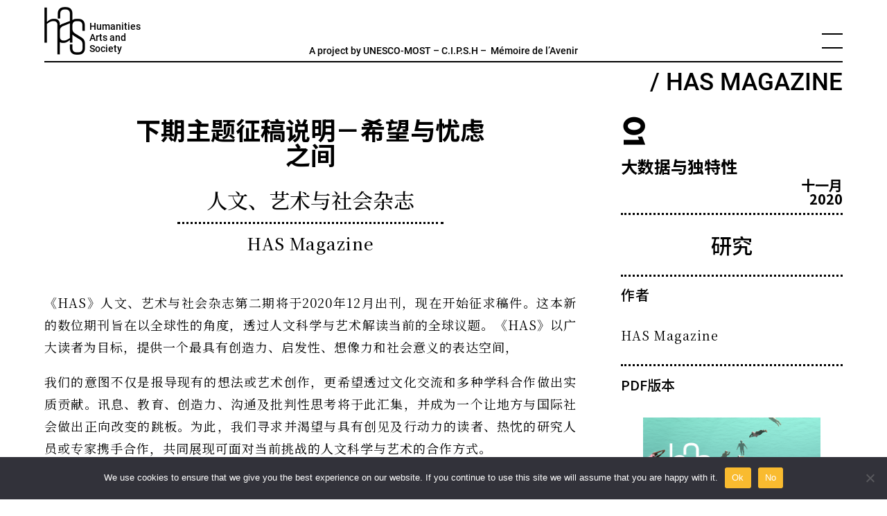

--- FILE ---
content_type: text/html; charset=UTF-8
request_url: https://humanitiesartsandsociety.org/magazinecn/has-02-call-for-contributions-between-anxiety-and-hope/
body_size: 10834
content:
<!DOCTYPE html>

<html lang="en">

  <head>

	<meta charset="utf-8">

    <meta http-equiv="X-UA-Compatible" content="IE=edge">

    <meta name="viewport" content="width=device-width, initial-scale=1, user-scalable=no">

    <!-- The above 3 meta tags *must* come first in the head; any other head content must come *after* these tags -->

    <meta name="description" content="">

    <meta name="author" content="">

	

	<link href="https://fonts.googleapis.com/css2?family=Noto+Sans+SC:wght@400;500;700&family=Noto+Serif+SC:wght@400;500;700&display=swap" rel="stylesheet">



   <title>下期主题征稿说明－希望与忧虑之间 &#8211; Humanities, Arts and Society</title>
<meta name='robots' content='max-image-preview:large' />
<script type="text/javascript">
window._wpemojiSettings = {"baseUrl":"https:\/\/s.w.org\/images\/core\/emoji\/14.0.0\/72x72\/","ext":".png","svgUrl":"https:\/\/s.w.org\/images\/core\/emoji\/14.0.0\/svg\/","svgExt":".svg","source":{"concatemoji":"https:\/\/humanitiesartsandsociety.org\/wp-includes\/js\/wp-emoji-release.min.js?ver=6.2.8"}};
/*! This file is auto-generated */
!function(e,a,t){var n,r,o,i=a.createElement("canvas"),p=i.getContext&&i.getContext("2d");function s(e,t){p.clearRect(0,0,i.width,i.height),p.fillText(e,0,0);e=i.toDataURL();return p.clearRect(0,0,i.width,i.height),p.fillText(t,0,0),e===i.toDataURL()}function c(e){var t=a.createElement("script");t.src=e,t.defer=t.type="text/javascript",a.getElementsByTagName("head")[0].appendChild(t)}for(o=Array("flag","emoji"),t.supports={everything:!0,everythingExceptFlag:!0},r=0;r<o.length;r++)t.supports[o[r]]=function(e){if(p&&p.fillText)switch(p.textBaseline="top",p.font="600 32px Arial",e){case"flag":return s("\ud83c\udff3\ufe0f\u200d\u26a7\ufe0f","\ud83c\udff3\ufe0f\u200b\u26a7\ufe0f")?!1:!s("\ud83c\uddfa\ud83c\uddf3","\ud83c\uddfa\u200b\ud83c\uddf3")&&!s("\ud83c\udff4\udb40\udc67\udb40\udc62\udb40\udc65\udb40\udc6e\udb40\udc67\udb40\udc7f","\ud83c\udff4\u200b\udb40\udc67\u200b\udb40\udc62\u200b\udb40\udc65\u200b\udb40\udc6e\u200b\udb40\udc67\u200b\udb40\udc7f");case"emoji":return!s("\ud83e\udef1\ud83c\udffb\u200d\ud83e\udef2\ud83c\udfff","\ud83e\udef1\ud83c\udffb\u200b\ud83e\udef2\ud83c\udfff")}return!1}(o[r]),t.supports.everything=t.supports.everything&&t.supports[o[r]],"flag"!==o[r]&&(t.supports.everythingExceptFlag=t.supports.everythingExceptFlag&&t.supports[o[r]]);t.supports.everythingExceptFlag=t.supports.everythingExceptFlag&&!t.supports.flag,t.DOMReady=!1,t.readyCallback=function(){t.DOMReady=!0},t.supports.everything||(n=function(){t.readyCallback()},a.addEventListener?(a.addEventListener("DOMContentLoaded",n,!1),e.addEventListener("load",n,!1)):(e.attachEvent("onload",n),a.attachEvent("onreadystatechange",function(){"complete"===a.readyState&&t.readyCallback()})),(e=t.source||{}).concatemoji?c(e.concatemoji):e.wpemoji&&e.twemoji&&(c(e.twemoji),c(e.wpemoji)))}(window,document,window._wpemojiSettings);
</script>
<style type="text/css">
img.wp-smiley,
img.emoji {
	display: inline !important;
	border: none !important;
	box-shadow: none !important;
	height: 1em !important;
	width: 1em !important;
	margin: 0 0.07em !important;
	vertical-align: -0.1em !important;
	background: none !important;
	padding: 0 !important;
}
</style>
	<link rel='stylesheet' id='wp-block-library-css' href='https://humanitiesartsandsociety.org/wp-includes/css/dist/block-library/style.min.css?ver=6.2.8' type='text/css' media='all' />
<link rel='stylesheet' id='classic-theme-styles-css' href='https://humanitiesartsandsociety.org/wp-includes/css/classic-themes.min.css?ver=6.2.8' type='text/css' media='all' />
<style id='global-styles-inline-css' type='text/css'>
body{--wp--preset--color--black: #000000;--wp--preset--color--cyan-bluish-gray: #abb8c3;--wp--preset--color--white: #ffffff;--wp--preset--color--pale-pink: #f78da7;--wp--preset--color--vivid-red: #cf2e2e;--wp--preset--color--luminous-vivid-orange: #ff6900;--wp--preset--color--luminous-vivid-amber: #fcb900;--wp--preset--color--light-green-cyan: #7bdcb5;--wp--preset--color--vivid-green-cyan: #00d084;--wp--preset--color--pale-cyan-blue: #8ed1fc;--wp--preset--color--vivid-cyan-blue: #0693e3;--wp--preset--color--vivid-purple: #9b51e0;--wp--preset--gradient--vivid-cyan-blue-to-vivid-purple: linear-gradient(135deg,rgba(6,147,227,1) 0%,rgb(155,81,224) 100%);--wp--preset--gradient--light-green-cyan-to-vivid-green-cyan: linear-gradient(135deg,rgb(122,220,180) 0%,rgb(0,208,130) 100%);--wp--preset--gradient--luminous-vivid-amber-to-luminous-vivid-orange: linear-gradient(135deg,rgba(252,185,0,1) 0%,rgba(255,105,0,1) 100%);--wp--preset--gradient--luminous-vivid-orange-to-vivid-red: linear-gradient(135deg,rgba(255,105,0,1) 0%,rgb(207,46,46) 100%);--wp--preset--gradient--very-light-gray-to-cyan-bluish-gray: linear-gradient(135deg,rgb(238,238,238) 0%,rgb(169,184,195) 100%);--wp--preset--gradient--cool-to-warm-spectrum: linear-gradient(135deg,rgb(74,234,220) 0%,rgb(151,120,209) 20%,rgb(207,42,186) 40%,rgb(238,44,130) 60%,rgb(251,105,98) 80%,rgb(254,248,76) 100%);--wp--preset--gradient--blush-light-purple: linear-gradient(135deg,rgb(255,206,236) 0%,rgb(152,150,240) 100%);--wp--preset--gradient--blush-bordeaux: linear-gradient(135deg,rgb(254,205,165) 0%,rgb(254,45,45) 50%,rgb(107,0,62) 100%);--wp--preset--gradient--luminous-dusk: linear-gradient(135deg,rgb(255,203,112) 0%,rgb(199,81,192) 50%,rgb(65,88,208) 100%);--wp--preset--gradient--pale-ocean: linear-gradient(135deg,rgb(255,245,203) 0%,rgb(182,227,212) 50%,rgb(51,167,181) 100%);--wp--preset--gradient--electric-grass: linear-gradient(135deg,rgb(202,248,128) 0%,rgb(113,206,126) 100%);--wp--preset--gradient--midnight: linear-gradient(135deg,rgb(2,3,129) 0%,rgb(40,116,252) 100%);--wp--preset--duotone--dark-grayscale: url('#wp-duotone-dark-grayscale');--wp--preset--duotone--grayscale: url('#wp-duotone-grayscale');--wp--preset--duotone--purple-yellow: url('#wp-duotone-purple-yellow');--wp--preset--duotone--blue-red: url('#wp-duotone-blue-red');--wp--preset--duotone--midnight: url('#wp-duotone-midnight');--wp--preset--duotone--magenta-yellow: url('#wp-duotone-magenta-yellow');--wp--preset--duotone--purple-green: url('#wp-duotone-purple-green');--wp--preset--duotone--blue-orange: url('#wp-duotone-blue-orange');--wp--preset--font-size--small: 13px;--wp--preset--font-size--medium: 20px;--wp--preset--font-size--large: 36px;--wp--preset--font-size--x-large: 42px;--wp--preset--spacing--20: 0.44rem;--wp--preset--spacing--30: 0.67rem;--wp--preset--spacing--40: 1rem;--wp--preset--spacing--50: 1.5rem;--wp--preset--spacing--60: 2.25rem;--wp--preset--spacing--70: 3.38rem;--wp--preset--spacing--80: 5.06rem;--wp--preset--shadow--natural: 6px 6px 9px rgba(0, 0, 0, 0.2);--wp--preset--shadow--deep: 12px 12px 50px rgba(0, 0, 0, 0.4);--wp--preset--shadow--sharp: 6px 6px 0px rgba(0, 0, 0, 0.2);--wp--preset--shadow--outlined: 6px 6px 0px -3px rgba(255, 255, 255, 1), 6px 6px rgba(0, 0, 0, 1);--wp--preset--shadow--crisp: 6px 6px 0px rgba(0, 0, 0, 1);}:where(.is-layout-flex){gap: 0.5em;}body .is-layout-flow > .alignleft{float: left;margin-inline-start: 0;margin-inline-end: 2em;}body .is-layout-flow > .alignright{float: right;margin-inline-start: 2em;margin-inline-end: 0;}body .is-layout-flow > .aligncenter{margin-left: auto !important;margin-right: auto !important;}body .is-layout-constrained > .alignleft{float: left;margin-inline-start: 0;margin-inline-end: 2em;}body .is-layout-constrained > .alignright{float: right;margin-inline-start: 2em;margin-inline-end: 0;}body .is-layout-constrained > .aligncenter{margin-left: auto !important;margin-right: auto !important;}body .is-layout-constrained > :where(:not(.alignleft):not(.alignright):not(.alignfull)){max-width: var(--wp--style--global--content-size);margin-left: auto !important;margin-right: auto !important;}body .is-layout-constrained > .alignwide{max-width: var(--wp--style--global--wide-size);}body .is-layout-flex{display: flex;}body .is-layout-flex{flex-wrap: wrap;align-items: center;}body .is-layout-flex > *{margin: 0;}:where(.wp-block-columns.is-layout-flex){gap: 2em;}.has-black-color{color: var(--wp--preset--color--black) !important;}.has-cyan-bluish-gray-color{color: var(--wp--preset--color--cyan-bluish-gray) !important;}.has-white-color{color: var(--wp--preset--color--white) !important;}.has-pale-pink-color{color: var(--wp--preset--color--pale-pink) !important;}.has-vivid-red-color{color: var(--wp--preset--color--vivid-red) !important;}.has-luminous-vivid-orange-color{color: var(--wp--preset--color--luminous-vivid-orange) !important;}.has-luminous-vivid-amber-color{color: var(--wp--preset--color--luminous-vivid-amber) !important;}.has-light-green-cyan-color{color: var(--wp--preset--color--light-green-cyan) !important;}.has-vivid-green-cyan-color{color: var(--wp--preset--color--vivid-green-cyan) !important;}.has-pale-cyan-blue-color{color: var(--wp--preset--color--pale-cyan-blue) !important;}.has-vivid-cyan-blue-color{color: var(--wp--preset--color--vivid-cyan-blue) !important;}.has-vivid-purple-color{color: var(--wp--preset--color--vivid-purple) !important;}.has-black-background-color{background-color: var(--wp--preset--color--black) !important;}.has-cyan-bluish-gray-background-color{background-color: var(--wp--preset--color--cyan-bluish-gray) !important;}.has-white-background-color{background-color: var(--wp--preset--color--white) !important;}.has-pale-pink-background-color{background-color: var(--wp--preset--color--pale-pink) !important;}.has-vivid-red-background-color{background-color: var(--wp--preset--color--vivid-red) !important;}.has-luminous-vivid-orange-background-color{background-color: var(--wp--preset--color--luminous-vivid-orange) !important;}.has-luminous-vivid-amber-background-color{background-color: var(--wp--preset--color--luminous-vivid-amber) !important;}.has-light-green-cyan-background-color{background-color: var(--wp--preset--color--light-green-cyan) !important;}.has-vivid-green-cyan-background-color{background-color: var(--wp--preset--color--vivid-green-cyan) !important;}.has-pale-cyan-blue-background-color{background-color: var(--wp--preset--color--pale-cyan-blue) !important;}.has-vivid-cyan-blue-background-color{background-color: var(--wp--preset--color--vivid-cyan-blue) !important;}.has-vivid-purple-background-color{background-color: var(--wp--preset--color--vivid-purple) !important;}.has-black-border-color{border-color: var(--wp--preset--color--black) !important;}.has-cyan-bluish-gray-border-color{border-color: var(--wp--preset--color--cyan-bluish-gray) !important;}.has-white-border-color{border-color: var(--wp--preset--color--white) !important;}.has-pale-pink-border-color{border-color: var(--wp--preset--color--pale-pink) !important;}.has-vivid-red-border-color{border-color: var(--wp--preset--color--vivid-red) !important;}.has-luminous-vivid-orange-border-color{border-color: var(--wp--preset--color--luminous-vivid-orange) !important;}.has-luminous-vivid-amber-border-color{border-color: var(--wp--preset--color--luminous-vivid-amber) !important;}.has-light-green-cyan-border-color{border-color: var(--wp--preset--color--light-green-cyan) !important;}.has-vivid-green-cyan-border-color{border-color: var(--wp--preset--color--vivid-green-cyan) !important;}.has-pale-cyan-blue-border-color{border-color: var(--wp--preset--color--pale-cyan-blue) !important;}.has-vivid-cyan-blue-border-color{border-color: var(--wp--preset--color--vivid-cyan-blue) !important;}.has-vivid-purple-border-color{border-color: var(--wp--preset--color--vivid-purple) !important;}.has-vivid-cyan-blue-to-vivid-purple-gradient-background{background: var(--wp--preset--gradient--vivid-cyan-blue-to-vivid-purple) !important;}.has-light-green-cyan-to-vivid-green-cyan-gradient-background{background: var(--wp--preset--gradient--light-green-cyan-to-vivid-green-cyan) !important;}.has-luminous-vivid-amber-to-luminous-vivid-orange-gradient-background{background: var(--wp--preset--gradient--luminous-vivid-amber-to-luminous-vivid-orange) !important;}.has-luminous-vivid-orange-to-vivid-red-gradient-background{background: var(--wp--preset--gradient--luminous-vivid-orange-to-vivid-red) !important;}.has-very-light-gray-to-cyan-bluish-gray-gradient-background{background: var(--wp--preset--gradient--very-light-gray-to-cyan-bluish-gray) !important;}.has-cool-to-warm-spectrum-gradient-background{background: var(--wp--preset--gradient--cool-to-warm-spectrum) !important;}.has-blush-light-purple-gradient-background{background: var(--wp--preset--gradient--blush-light-purple) !important;}.has-blush-bordeaux-gradient-background{background: var(--wp--preset--gradient--blush-bordeaux) !important;}.has-luminous-dusk-gradient-background{background: var(--wp--preset--gradient--luminous-dusk) !important;}.has-pale-ocean-gradient-background{background: var(--wp--preset--gradient--pale-ocean) !important;}.has-electric-grass-gradient-background{background: var(--wp--preset--gradient--electric-grass) !important;}.has-midnight-gradient-background{background: var(--wp--preset--gradient--midnight) !important;}.has-small-font-size{font-size: var(--wp--preset--font-size--small) !important;}.has-medium-font-size{font-size: var(--wp--preset--font-size--medium) !important;}.has-large-font-size{font-size: var(--wp--preset--font-size--large) !important;}.has-x-large-font-size{font-size: var(--wp--preset--font-size--x-large) !important;}
.wp-block-navigation a:where(:not(.wp-element-button)){color: inherit;}
:where(.wp-block-columns.is-layout-flex){gap: 2em;}
.wp-block-pullquote{font-size: 1.5em;line-height: 1.6;}
</style>
<link rel='stylesheet' id='contact-form-7-css' href='https://humanitiesartsandsociety.org/wp-content/plugins/contact-form-7/includes/css/styles.css?ver=5.8.7' type='text/css' media='all' />
<link rel='stylesheet' id='cookie-notice-front-css' href='https://humanitiesartsandsociety.org/wp-content/plugins/cookie-notice/css/front.min.css?ver=2.5.10' type='text/css' media='all' />
<link rel='stylesheet' id='hasIndex1-css' href='https://humanitiesartsandsociety.org/wp-content/themes/has2/css/has_1.css?v2&#038;ver=6.2.8' type='text/css' media='all' />
<link rel='stylesheet' id='hasIndex2-css' href='https://humanitiesartsandsociety.org/wp-content/themes/has2/css/has_2.css?ver=6.2.8' type='text/css' media='all' />
<link rel='stylesheet' id='hasIndex3-css' href='https://humanitiesartsandsociety.org/wp-content/themes/has2/css/has_3.css?v2&#038;ver=6.2.8' type='text/css' media='all' />
<link rel='stylesheet' id='OpenSans-css' href='https://fonts.googleapis.com/css?family=Open+Sans%3A400%2C600%2C700%2C800&#038;ver=6.2.8' type='text/css' media='all' />
<script type='text/javascript' id='cookie-notice-front-js-before'>
var cnArgs = {"ajaxUrl":"https:\/\/humanitiesartsandsociety.org\/wp-admin\/admin-ajax.php","nonce":"48543fbe48","hideEffect":"fade","position":"bottom","onScroll":false,"onScrollOffset":100,"onClick":false,"cookieName":"cookie_notice_accepted","cookieTime":2592000,"cookieTimeRejected":2592000,"globalCookie":false,"redirection":true,"cache":false,"revokeCookies":true,"revokeCookiesOpt":"manual"};
</script>
<script type='text/javascript' src='https://humanitiesartsandsociety.org/wp-content/plugins/cookie-notice/js/front.min.js?ver=2.5.10' id='cookie-notice-front-js'></script>
<script type='text/javascript' src='https://humanitiesartsandsociety.org/wp-includes/js/jquery/jquery.min.js?ver=3.6.4' id='jquery-core-js'></script>
<script type='text/javascript' src='https://humanitiesartsandsociety.org/wp-includes/js/jquery/jquery-migrate.min.js?ver=3.4.0' id='jquery-migrate-js'></script>
<script type='text/javascript' src='https://humanitiesartsandsociety.org/wp-content/themes/has2/js/custom.js?ver=6.2.8' id='functions-js'></script>
<link rel="https://api.w.org/" href="https://humanitiesartsandsociety.org/wp-json/" /><link rel="alternate" type="application/json" href="https://humanitiesartsandsociety.org/wp-json/wp/v2/magazinecn/3588" /><link rel="EditURI" type="application/rsd+xml" title="RSD" href="https://humanitiesartsandsociety.org/xmlrpc.php?rsd" />
<link rel="wlwmanifest" type="application/wlwmanifest+xml" href="https://humanitiesartsandsociety.org/wp-includes/wlwmanifest.xml" />
<meta name="generator" content="WordPress 6.2.8" />
<link rel="canonical" href="https://humanitiesartsandsociety.org/magazinecn/has-02-call-for-contributions-between-anxiety-and-hope/" />
<link rel='shortlink' href='https://humanitiesartsandsociety.org/?p=3588' />
<link rel="alternate" type="application/json+oembed" href="https://humanitiesartsandsociety.org/wp-json/oembed/1.0/embed?url=https%3A%2F%2Fhumanitiesartsandsociety.org%2Fmagazinecn%2Fhas-02-call-for-contributions-between-anxiety-and-hope%2F" />
<link rel="alternate" type="text/xml+oembed" href="https://humanitiesartsandsociety.org/wp-json/oembed/1.0/embed?url=https%3A%2F%2Fhumanitiesartsandsociety.org%2Fmagazinecn%2Fhas-02-call-for-contributions-between-anxiety-and-hope%2F&#038;format=xml" />
<link rel="icon" href="https://humanitiesartsandsociety.org/wp-content/uploads/2020/06/cropped-icon-site-32x32.jpg" sizes="32x32" />
<link rel="icon" href="https://humanitiesartsandsociety.org/wp-content/uploads/2020/06/cropped-icon-site-192x192.jpg" sizes="192x192" />
<link rel="apple-touch-icon" href="https://humanitiesartsandsociety.org/wp-content/uploads/2020/06/cropped-icon-site-180x180.jpg" />
<meta name="msapplication-TileImage" content="https://humanitiesartsandsociety.org/wp-content/uploads/2020/06/cropped-icon-site-270x270.jpg" />

   


	  
	  
<script type="text/javascript">
$(document).ready(function(){
    $(document).bind("contextmenu",function(e){
        return false;
    });
});
</script>


   

  </head>

  

  <script type='text/javascript' id='wp_power_stats-js-extra'>
/* <![CDATA[ */
var PowerStatsParams = {"ajaxurl":"https:\/\/humanitiesartsandsociety.org\/wp-admin\/admin-ajax.php","ci":"YTo0OntzOjEyOiJjb250ZW50X3R5cGUiO3M6MTQ6ImNwdDptYWdhemluZWNuIjtzOjg6ImNhdGVnb3J5IjtzOjA6IiI7czoxMDoiY29udGVudF9pZCI7aTozNTg4O3M6NjoiYXV0aG9yIjtzOjU6ImFkbWluIjt9.35590d071befd106af8be43408eb6d86"};
/* ]]> */
</script>
<script type='text/javascript' src='https://humanitiesartsandsociety.org/wp-content/plugins/wp-power-stats/wp-power-stats.js' id='wp_power_stats-js'></script>
<script type='text/javascript' src='https://humanitiesartsandsociety.org/wp-content/plugins/contact-form-7/includes/swv/js/index.js?ver=5.8.7' id='swv-js'></script>
<script type='text/javascript' id='contact-form-7-js-extra'>
/* <![CDATA[ */
var wpcf7 = {"api":{"root":"https:\/\/humanitiesartsandsociety.org\/wp-json\/","namespace":"contact-form-7\/v1"}};
/* ]]> */
</script>
<script type='text/javascript' src='https://humanitiesartsandsociety.org/wp-content/plugins/contact-form-7/includes/js/index.js?ver=5.8.7' id='contact-form-7-js'></script>
<script type='text/javascript' src='https://humanitiesartsandsociety.org/wp-content/themes/has2/js/bootstrap.min.js?ver=3.3.6' id='bootstrap-js'></script>
<script type='text/javascript' id='no-right-click-images-admin-js-extra'>
/* <![CDATA[ */
var nrci_opts = {"gesture":"1","drag":"1","touch":"1","admin":"1"};
/* ]]> */
</script>
<script type='text/javascript' src='https://humanitiesartsandsociety.org/wp-content/plugins/no-right-click-images-plugin/js/no-right-click-images-frontend.js?ver=4.1' id='no-right-click-images-admin-js'></script>

		<!-- Cookie Notice plugin v2.5.10 by Hu-manity.co https://hu-manity.co/ -->
		<div id="cookie-notice" role="dialog" class="cookie-notice-hidden cookie-revoke-hidden cn-position-bottom" aria-label="Cookie Notice" style="background-color: rgba(50,50,58,1);"><div class="cookie-notice-container" style="color: #fff"><span id="cn-notice-text" class="cn-text-container">We use cookies to ensure that we give you the best experience on our website. If you continue to use this site we will assume that you are happy with it.</span><span id="cn-notice-buttons" class="cn-buttons-container"><button id="cn-accept-cookie" data-cookie-set="accept" class="cn-set-cookie cn-button" aria-label="Ok" style="background-color: #f9bb2f">Ok</button><button id="cn-refuse-cookie" data-cookie-set="refuse" class="cn-set-cookie cn-button" aria-label="No" style="background-color: #f9bb2f">No</button></span><button type="button" id="cn-close-notice" data-cookie-set="accept" class="cn-close-icon" aria-label="No"></button></div>
			<div class="cookie-revoke-container" style="color: #fff"><span id="cn-revoke-text" class="cn-text-container">You can revoke your consent any time using the revoke consent button.</span><span id="cn-revoke-buttons" class="cn-buttons-container"><button id="cn-revoke-cookie" class="cn-revoke-cookie cn-button" aria-label="Revoke consent" style="background-color: #f9bb2f">Revoke consent</button></span>
			</div>
		</div>
		<!-- / Cookie Notice plugin -->


  <body class="magazinecn-template-default single single-magazinecn postid-3588 cookies-not-set">



	

    <!-- header -->

	<div id="header" 

		

		data-page="other" >

		

		
		

		<a href="https://humanitiesartsandsociety.org">

			<div class="header-logo">

				<div class="header-jingle">

					<p>Humanities<br />
Arts and<br />
Society</p>

				</div>

			</div>

		</a>		

		<div class="header-slogan">

			<p>A project by <a href="https://www.unesco.org/fr/management-social-transformations-most-programme">UNESCO-MOST</a> – <a href="https://cipsh.one/" target="_blank" rel="noopener">C.I.P.S.H</a> –  <a href="http://www.memoire-a-venir.org/index_en.html">Mémoire de l’Avenir</a></p>

		</div>

		

		
		

		<a id="header-menu" onclick="openMenu()">

			<div id="header-menu-open" >

				<div id="header-menu-open-1" >

				</div>

				<div id="header-menu-open-2" >

				</div>

			</div>

		</a>	

		<div class="header-barre">

		</div>

	</div>

		

	<!-- header s -->

	<div id="header-s">

		<a href="https://humanitiesartsandsociety.org">

			<div class="header-logo-s">

			</div>

		</a>

		<a id="header-menu-s" onclick="openMenu()">

			<div id="header-menu-s-open" >

				<div id="header-menu-s-open-1" >

				</div>

				<div id="header-menu-s-open-2" >

				</div>

			</div>

		</a>

		

	</div>



    <!-- menu -->

	<div class="menu" id="menu">

		
		<div class="menu-content">

			

			<div class="menu-content-block">	

				<a href="https://humanitiesartsandsociety.org/artists/"><div class="menu-titre">Artists and Projects</div></a>

				<a href="https://humanitiesartsandsociety.org/artists/"><div class="menu-sous-titre">Artists and Projects</div></a>

				<a href="https://humanitiesartsandsociety.org/news/"><div class="menu-sous-titre">Around the World</div></a>

				<a href="https://humanitiesartsandsociety.org/map/"><div class="menu-sous-titre">Art Map</div></a>

				
							<a href="https://humanitiesartsandsociety.org/traveling-exhibition/"><div class="menu-sous-titre">BEING Event</div></a>

						
							

				<a href="http://www.memoire-a-venir.org/" target="_blank"><div class="menu-sous-titre">Mémoire de l'Avenir</div></a>

			</div>

			

			
			<div class="menu-content-block">		

				<a href="https://humanitiesartsandsociety.org/magazine/"><div class="menu-titre">HAS Magazine</div></a>

				<a href="https://humanitiesartsandsociety.org/magazine/?numero=5"><div class="menu-sous-titre">English</div></a>

				<a href="https://humanitiesartsandsociety.org/magazinefr/?numero=5"><div class="menu-sous-titre">Français</div></a>

				<a href="https://humanitiesartsandsociety.org/magazinecn/?numero=1"><div class="menu-sous-titre">中文</div></a>

				
							<a href="https://humanitiesartsandsociety.org/open-call/">

								<div class="menu-sous-titre">

									Open call
								</div>

							</a>

						
			</div>

			

			<div class="menu-content-block">

				<a href="https://humanitiesartsandsociety.org/the-project/"><div class="menu-titre">About us</div></a>

				<a href="https://humanitiesartsandsociety.org/the-project/"><div class="menu-sous-titre">The Project</div></a>

				<a href="https://humanitiesartsandsociety.org/founders-and-partners/"><div class="menu-sous-titre">Founders</div></a>

				<a href="https://humanitiesartsandsociety.org/who-we-are/"><div class="menu-sous-titre">Who we are</div></a>

				<a href="https://humanitiesartsandsociety.org/get-involved/"><div class="menu-sous-titre">Get involved</div></a>

				<a href="https://www.helloasso.com/associations/association-memoire-de-l-avenir/formulaires/2/widget"><div class="menu-sous-titre">Support HAS</div></a>

				<a href="https://humanitiesartsandsociety.org/contact/"><div class="menu-sous-titre">Contact</div></a>

			</div>

			



				<form action="/" method="get">

					<input class="search-form-text2" type="text" name="s" value="" />

					</br>

					<button class="search-form-button2">Search</button>

				</form>



			

			</div>

			</div>

		</div>

	</div>

<div class="mag-space">
</div>

<a href="https://humanitiesartsandsociety.org/magazinecn/">
	<div class="mag-heading">
		<div class="mag-heading-text">
			/ HAS MAGAZINE
		</div>
	</div>
</a>



<div class="has-article">

	<div class="article-colonne-gauche">
		<div class="article-colonne-gauche-titre-cn">
		下期主题征稿说明－希望与忧虑之间
		</div>
		<div class="article-colonne-gauche-nom-cn">
		人文、艺术与社会杂志
		</div>
		<div class="article-colonne-gauche-barre1">
		</div>
		<div class="article-colonne-gauche-statut-cn">
		HAS Magazine
		</div>
		
		<div class="article-colonne-gauche-tags-cn">
		<form method="post" action="../../magazine-themas-cn"><input class="article-colonne-gauche-tag" type="submit" value="研究"/><input type="hidden" name="themaRef" value="5"/></form>
		</div>
				
		<div class="article-colonne-gauche-chapeau-cn">
		
		</div>
		
		<div class="article-colonne-gauche-texte-cn">
		
<p>《HAS》人文、艺术与社会杂志第二期将于2020年12月出刊，现在开始征求稿件。这本新的数位期刊旨在以全球性的角度，透过人文科学与艺术解读当前的全球议题。《HAS》以广大读者为目标，提供一个最具有创造力、启发性、想像力和社会意义的表达空间，</p>



<p>我们的意图不仅是报导现有的想法或艺术创作，更希望透过文化交流和多种学科合作做出实质贡献。讯息、教育、创造力、沟通及批判性思考将于此汇集，并成为一个让地方与国际社会做出正向改变的跳板。为此，我们寻求并渴望与具有创见及行动力的读者、热忱的研究人员或专家携手合作，共同展现可面对当前挑战的人文科学与艺术的合作方式。</p>



<p>本杂志征求来自学界、研究人员、评论家以及艺术家之稿件，也包括对本杂志目标感兴趣且希望参与的任何人投稿。</p>



<p>出版的文章包含科学、论文、评论、访谈文章，纪录影片和摄影照片亦包含其中。本杂志编辑团队来自联合国教科文组织、国际哲学与人文科学理事会与未来记忆协会的成员。</p>



<p>为求普及，本杂志为免费刊物。作为非营利性质的出版品，故无法向撰稿人提供稿费报酬。本杂志工作团队力求透过媒体与大众的协助，尽可能广泛地将本杂志传播给大众。</p>



<p>第二期的主题为“希望与忧虑之间”。我们希望从多种学科和跨领域的角度来探究，包括哲学、历史、人类学、考古学、文学、社会学、经济学、政治学、语言学、美学及道德等诸多主题。</p>



<p>有鉴于急需增进人文科学与艺术之间的紧密合作，国际哲学与人文科学理事会（CIPSH）与联合国教科文组织社会变革管理计划（MOST）和未来记忆协会（Memoire de l’Avenir）共同合作办理 “艺术和社会”计划，并首度在人文科学世界会议上发表。该计划现与全球华人艺术文化协会（GCACS）合作发展中。</p>



<figure class="wp-block-image size-large"><img decoding="async" width="1920" height="1280" src="https://humanitiesartsandsociety.org/wp-content/uploads/2020/07/DSC03433.nbjpg_-1920x1280.jpg" alt="" class="wp-image-2501" srcset="https://humanitiesartsandsociety.org/wp-content/uploads/2020/07/DSC03433.nbjpg_-1920x1280.jpg 1920w, https://humanitiesartsandsociety.org/wp-content/uploads/2020/07/DSC03433.nbjpg_-300x200.jpg 300w, https://humanitiesartsandsociety.org/wp-content/uploads/2020/07/DSC03433.nbjpg_-768x512.jpg 768w, https://humanitiesartsandsociety.org/wp-content/uploads/2020/07/DSC03433.nbjpg_-1536x1024.jpg 1536w, https://humanitiesartsandsociety.org/wp-content/uploads/2020/07/DSC03433.nbjpg_-2048x1365.jpg 2048w" sizes="(max-width: 1920px) 100vw, 1920px" /></figure>



<h2 class="wp-block-heading">更多关于主题的信息</h2>



<p>我们的时代似乎被不间断的危机所定义。从环境灾难到全球气候暖化的紧急状态、流行病和世界各地新兴的民族主义，每一次的危机似乎都造成了更大的财富、教育与生活水准的不均。对抗这些现象的有效与具体行动的缺乏，已经挑战了世界各地传统的政治、经济与社会模式。这样看来，有两种心理状态似乎特别能抓住我们的时代精神：焦虑与希望。</p>



<p>焦虑是一种由担忧、紧张或不安所构成的精神状态，其特征是对预先事件的恐惧（杰拉德·达维森〔Davison CG〕，《变态心理学》〔Abnormal Psychology〕，2008）。尽管与恐惧密切相关，但也有所不同，恐惧是对已知威胁的反应，而焦虑则是来自未知、不具体或预先的威胁。因此心理学家大卫·巴洛（David Barlow）提出了“焦虑的感知”（appréhension anxieuse）一词，将焦虑定义为“一种面向未来的情绪状态，在这种状态下，人们不愿意尝试、或不准备尝试面对未来的负面事件”（《焦虑与其混乱：焦虑与恐慌的本质与治疗》〔Anxiety and Its Disorders: The Nature and Treatment of Anxiety and Panic〕，1988）。</p>



<p>希望通常是对正面结果的期望，来自我们对即将到来事情的渴望。人们早已认识希望的重要性，著名的希腊神话《潘朵拉》表现了这一点，邪恶与不幸逃到世界上，而希望却留在盒子里。在古代文献中，我们看到希望有治愈焦虑与不快乐的力量。虽然希望是一种正面的情绪，但正如社会心理学家芭芭拉·弗雷德里克森（Barbara Frederickson）所言，希望来自于恶劣情况下对事件结果的不确定。希望不仅需要我们思考，也需要我们对自身期待的结果进行具有想像力的参与。</p>



<p>焦虑与希望让人类在面对可能遇到的障碍时能保护自己并展望未来。同样的，创造力让我们能探索新事物与进行创新。</p>



<p>科学与艺术研究通常会在呈现未来愿景时批判当下和（或）过去。在文学和电影中，尤其是科幻小说将科学与艺术这二种学科融合在一起，以透过我们当代焦虑与希望来想像未来的可能。</p>



<p>透过产生创造力和行动力，面对事件时具有铺设朝向希望之路的力量。</p>



<p>文章内容可以包括（但不限制）对以下问题的审思：焦虑与希望对我们今天的社会意味著什么？焦虑与希望如何影响和制约我们当前与未来的行为？遇到不同事件或情况时，今天的焦虑与希望如何表现？</p>



<p>在焦虑与希望的情况下，艺术与创作的作用是什么？艺术与创作能否带来希望以对抗焦虑？我们在哪里可以找到焦虑与希望的表达方式，它们是否因为文化而有所不同？</p>



<h3 class="wp-block-heading">投稿须知</h3>



<p>投稿者可以用法文或英文发表。</p>



<p>稿件以三千字和三到八张图像（300dpi）为限，也可以用影片（MP4格式）或声音（MP3格式）方式呈现。</p>



<p>学术引用和参考资料应以芝加哥格式手册（Chicago-style）为准。</p>



<p>作者要负著作权责任。</p>



<p>来文需佐附简历或履历（100字）和摘要（100字），email：</p>



<p><a href="mailto:magazine@hasclone1121.local">magazine@hasclone1121.local</a></p>



<p>问题与更多信息：<a href="mailto:contact@hasclone1121.local">contact@hasclone1121.local</a></p>



<p><strong>截稿日期：歐洲时间2020年9月20日晚上十二点。</strong></p>

		</div>
		
		<div class="article-colonne-gauche-barre2" >
		</div>
		<div class="article-colonne-gauche-bio">
			<p>HAS Magazine</p>

		</div>
		
		<div class="article-colonne-gauche-nav-cn" >
			
			
			<a href="https://humanitiesartsandsociety.org/magazinecn/action-research-gcacs/">
				<div class="article-colonne-gauche-nav-g" >
					上一篇文章
				</div>
			</a>
			
			<a href="https://humanitiesartsandsociety.org/magazinecn/">
				<div class="article-colonne-gauche-nav-c">
					目录
				</div>
			</a>
			
			
			<a href="https://humanitiesartsandsociety.org/magazinecn/has-02-call-for-contributions-between-anxiety-and-hope/">
				<div class="article-colonne-gauche-nav-d">
					下一篇文章
				</div>
			</a>
		</div>
		
	</div>
	
	
	<div class="article-colonne-droite">
		
		<a href="https://humanitiesartsandsociety.org/magazinecn/">
			<div class="article-colonne-droite-select">
			</div>
		
			<div class="article-colonne-droite-numero">
				01
			</div>	
				<div class="article-colonne-droite-titre-cn">大数据与独特性</div><div class="article-colonne-droite-date-cn">十一月 2020</div>			
		</a>
		
		<div class="article-colonne-droite-space-cn">
		</div>
		<div class="article-colonne-droite-barre">
		</div>
		
		<div class="article-colonne-droite-space2">
		</div>
		
		<div class="article-colonne-droite-tags-cn">
		<form method="post" action="../../magazine-themas-cn"><input class="article-colonne-droite-tag-cn" type="submit" value="研究"/><input type="hidden" name="themaRef" value="5"/></form>
		</div>
			
		<div class="article-colonne-droite-space2">
		</div>
		
		<div class="article-colonne-droite-barre">
		</div>

		<div class="article-colonne-droite-bio-cn">
			<div class="article-colonne-droite-auteur-cn">
				作者
			</div>
			<p>HAS Magazine</p>

		</div>
		
		<div class="article-colonne-droite-barre">
		</div>
		
		<div class="article-colonne-droite-version-cn">
		PDF版本					
						</div>				
									
						<a href="https://humanitiesartsandsociety.org/wp-content/uploads/2020/11/HAS-Magazine-01-Big-Data-and-Singularities-Simplified-Chinese01.pdf" target="_blank" >
							<div class="article-colonne-droite-image">
							<img width="520" height="736" src="https://humanitiesartsandsociety.org/wp-content/uploads/2020/11/HAS-MAG-FINAL-CH.png" class="attachment-520x740 size-520x740 wp-post-image" alt="" decoding="async" loading="lazy" srcset="https://humanitiesartsandsociety.org/wp-content/uploads/2020/11/HAS-MAG-FINAL-CH.png 595w, https://humanitiesartsandsociety.org/wp-content/uploads/2020/11/HAS-MAG-FINAL-CH-212x300.png 212w" sizes="(max-width: 520px) 100vw, 520px" />
								
							</div>
							
							<div class="article-colonne-droite-telechargement">
								<div class="article-colonne-droite-telechargement-cn">
									繁體中文
								</div>
								<div class="article-colonne-droite-telechargement-pdf">
								</div>
							</div>
						</a>
						<a href="https://humanitiesartsandsociety.org/wp-content/uploads/2020/11/HAS-Magazine-01-Big-Data-and-Singularities-Traditional-Chinese01.pdf" target="_blank" >
							<div class="article-colonne-droite-telechargement">
								<div class="article-colonne-droite-telechargement-cn">
									简体中文
								</div>
								<div class="article-colonne-droite-telechargement-pdf">
								</div>
							</div>
						</a>
								
		
	</div>
	
</div>

</div><!-- /.container -->

		
				
				<footer class="has-footer">
					<div class="has-footer-barre">		
					</div>
					<div class="has-footer-logo">		
					</div>
						
					<div class="has-footer-s">
					
					
						<div class="has-footer-1">
							<p>Humanities, Arts and Society</p>
<p>at Mémoire de l’Avenir</p>
<p>45/47 rue Ramponeau</p>
<p>75020 Paris, France</p>
<p><a href="tel:0033951171875">+33 9 51 17 18 75</a></p>

						</div>
						<div class="has-footer-2">
							<p>A PROJECT BY:</p>
<p><a href="https://www.unesco.org/fr/management-social-transformations-most-programme" target="_blank" rel="noopener">UNESCO-MOST</a></p>
<p><a href="https://cipsh.one/" target="_blank" rel="noopener">The International Council for Philosophy and Human Sciences</a></p>
<p><a href="http://www.memoire-a-venir.org/index_en.html" target="_blank" rel="noopener">Mémoire de l’Avenir</a></p>
<p><!-- ///////////////////////// LOGOS PARTNERS ////////////////////////////// --></p>
<div class="partners-x">
<div class="partners-logo partners-logo-first"><a title="UNESCO-MOST website" href="http://www.unesco.org/new/en/social-and-human-sciences/themes/most-programme/" target="_blank" rel="noopener"><br />
<img decoding="async" loading="lazy" src="https://humanitiesartsandsociety.org/wp-content/uploads/2021/11/logo-most-eng-360.png" alt="UNESCO-MOST web site" width="145" height="79" /><br />
</a></div>
<div class="partners-logo"><a title="International Council of Philosophy and Human Sciences web site" href="http://www.cipsh.net/htm/" target="_blank" rel="noopener"><br />
<img decoding="async" src="https://humanitiesartsandsociety.org/wp-content/uploads/2021/11/CIPSH-Smaller-67x63-1.png" /><br />
</a></div>
<div class="partners-logo"><a title="Mémoire de l'Avenir web site" href="http://www.memoire-a-venir.org/index_en.html" target="_blank" rel="noopener"><br />
<img decoding="async" src="https://humanitiesartsandsociety.org/wp-content/uploads/2021/11/png-socle-logo-mda-oct-2020-360.png" /><br />
</a></div>
</div>

						</div>
						<div class="has-footer-3">
							
							<div id="sib_embed_signup">
								<div class="forms-builder-wrapper" >
									<input type="hidden" id="sib_embed_signup_lang" value="fr">
									<input type="hidden" id="sib_embed_invalid_email_message" value="This e-mail address is not valid.">
									<input type="hidden" name="primary_type" id="primary_type" value="email"> 
									<form class="description" id="theform" name="theform" action="https://my.sendinblue.com/users/subscribeembed/js_id/323cv/id/5" onsubmit="return false;">
										<input type="hidden" name="js_id" id="js_id" value="323cv">
										<input type="hidden" name="from_url" id="from_url" value="yes">
										<input type="hidden" name="hdn_email_txt" id="hdn_email_txt" value="">
										<div class="sib-container rounded ui-sortable" >
											<input type="hidden" name="req_hid" id="req_hid" value="">
											<div class="has-footer-label">
												Join our mailing list
											</div>
											<input class = "has-footer-form" type="text" name="email" id="email" value="" >
											<div style="clear:both;">
											</div>
											<div class="hidden-btns">
												<a class="btn move" href="#"><i class="fa fa-arrows"></i></a>
												<br>
											</div>
											<button class="has-footer-submit" type="submit" data-editfield="subscribe" >Submit</button>
											<div style="clear:both;">
											</div>
										</div>
									</form>
								</div>
							</div>
							<script type="text/javascript"> var sib_prefix = 'sib'; var sib_dateformat = 'dd-mm-yyyy'; </script>
							<script type='text/javascript' src='https://my.sendinblue.com/public/theme/version4/assets/js/src/subscribe-validate.js?v=1604561147'></script>
							
						</div>
						<div class="has-footer-4">
							<p><a href="https://www.facebook.com/humanitiesartssociety/">FACEBOOK</a></p>
<p><a href="https://www.instagram.com/humanitiesartsandsociety/">INSTAGRAM</a></p>
<p><a href="https://twitter.com/h_arts_society">TWITTER</a></p>
<p><a href="https://www.linkedin.com/showcase/humanities-arts-and-society/?viewAsMember=true">LINKEDIN</a></p>

						</div>
						<div class="has-footer-5">
							<p>© 2020 HAS /// <a href="https://humanitiesartsandsociety.org/privacy-policy/">Privacy Policy /// </a>Designed by <a href="http://www.activecreativedesign.com">Active Creative Design</a></p>

						</div>
					</div>
				
		
	
	
		<!-- Cookie Notice plugin v2.5.10 by Hu-manity.co https://hu-manity.co/ -->
		<div id="cookie-notice" role="dialog" class="cookie-notice-hidden cookie-revoke-hidden cn-position-bottom" aria-label="Cookie Notice" style="background-color: rgba(50,50,58,1);"><div class="cookie-notice-container" style="color: #fff"><span id="cn-notice-text" class="cn-text-container">We use cookies to ensure that we give you the best experience on our website. If you continue to use this site we will assume that you are happy with it.</span><span id="cn-notice-buttons" class="cn-buttons-container"><button id="cn-accept-cookie" data-cookie-set="accept" class="cn-set-cookie cn-button" aria-label="Ok" style="background-color: #f9bb2f">Ok</button><button id="cn-refuse-cookie" data-cookie-set="refuse" class="cn-set-cookie cn-button" aria-label="No" style="background-color: #f9bb2f">No</button></span><button type="button" id="cn-close-notice" data-cookie-set="accept" class="cn-close-icon" aria-label="No"></button></div>
			<div class="cookie-revoke-container" style="color: #fff"><span id="cn-revoke-text" class="cn-text-container">You can revoke your consent any time using the revoke consent button.</span><span id="cn-revoke-buttons" class="cn-buttons-container"><button id="cn-revoke-cookie" class="cn-revoke-cookie cn-button" aria-label="Revoke consent" style="background-color: #f9bb2f">Revoke consent</button></span>
			</div>
		</div>
		<!-- / Cookie Notice plugin -->
	
  
  </body>
</html>

--- FILE ---
content_type: text/html; charset=UTF-8
request_url: https://humanitiesartsandsociety.org/wp-admin/admin-ajax.php
body_size: -156
content:
132722.361aacd541307d8ab259e6f14573fd69

--- FILE ---
content_type: text/css
request_url: https://humanitiesartsandsociety.org/wp-content/themes/has2/css/has_1.css?v2&ver=6.2.8
body_size: 10706
content:


/*

 * Globals

 */

 

@font-face {

    font-family: 'HelveticaRegular'; 

	src: url('../fonts/HELVETICALTSTD-ROMAN.OTF');  

    font-weight: normal;

	font-stretch: normal;

}

@font-face {

    font-family: 'KeepCalm'; 

	src: url('../fonts/KeepCalm-Medium.ttf');  

    font-weight: 500;  

}



@font-face {

    font-family: 'RobotoBlack'; 

	src: url('../fonts/Roboto-Black.ttf');  

    font-weight: 500;  

}

@font-face {

    font-family: 'RobotoBold'; 

	src: url('../fonts/Roboto-Bold.ttf');  

    font-weight: 500;  

}

@font-face {

    font-family: 'RobotoMedium'; 

	src: url('../fonts/Roboto-Medium.ttf');  

    font-weight: 200;  

}

@font-face {

    font-family: 'RobotoItalic'; 

	src: url('../fonts/Roboto-Italic.ttf');  

    font-weight: 200;  

}

@font-face {

    font-family: 'RobotoLight'; 

	src: url('../fonts/Roboto-Light.ttf');  

    font-weight: 200;  

}

@font-face {

    font-family: 'RobotoThin'; 

	src: url('../fonts/Roboto-Thin.ttf');  

    font-weight: 200;  

}

@font-face {

    font-family: 'BahnshriftBold'; 

	src: url('../fonts/BAHNSCHRIFT.TTF');  

    font-weight: bold;

	font-stretch: normal;

}

@font-face {

    font-family: 'BahnshriftRegular'; 

	src: url('../fonts/BAHNSCHRIFT.TTF');  

    font-weight: regular;

	font-stretch: normal;

}

@font-face {

    font-family: 'BahnshriftLight'; 

	src: url('../fonts/BAHNSCHRIFT.TTF');  

    font-weight: light;

	font-stretch: normal;

}

@font-face {

    font-family: 'NotoSerifSC-Regular'; 

	src: url('../fonts/NotoSerifSC-Regular.otf');  

}

@font-face {

    font-family: 'NotoSansSC-Regular.otf'; 

	src: url('../fonts/NotoSansSC-Regular.otf');  

}



:root {

  --color-barre: black;

  --barre-thickness: 3px;

  --border-thickness: 2px;

  --text-titre: 20px;

  --text-citation: 18px;

  --text-paragraph: 16px;

  --text-bouton: 16px;

  --text-paragraph-height: 26px;

  --text-titre-intro: 30px;

  --text-titre-chapitre: 24px;

  --text-titre-artistes: 16px;

}

body {

  font-family: "Helvetica Neue", Helvetica, Arial, sans-serif;

  color: black;

  overflow-x: hidden;

  margin: 0px;

}

html,body,li,ul,img,form,h1,h2,h3,h4,h5,h6,hr{ margin:0px; padding:0px; }

a {

    color: black;

    text-decoration: none;

}

a:hover{

	text-decoration: none;

	color: black

}
/*
Liens ciblé
*/
a[href="https://www.thejenadeclaration.org/about"] {
	text-decoration:underline;
  }

b, strong {

    font-weight: 700;

}

@media (min-width: 1200px) {

  .container {

    width: 100vw;

  }

}

.wp-block-image figcaption {

	font-size: 15px;

}

.blocks-gallery-caption {

	font-size: 15px;

	margin-bottom: 50px;

}

.wp-block-image {

	position: relative;

	max-width: 100%;

	margin-left : auto;

	margin-right : auto;

	margin-top: 30px;

	margin-bottom: 30px;

}

.wp-block-image img {

	height: auto;

	display: block;

	}

.wp-block-gallery  {

	max-width: 90%;

	margin-left : auto;

	margin-right : auto;

	margin-top : 50px;

	margin-bottom : 30px;

	display: block;

}

iframe {

	position: relative;

	max-width: 100%;

	margin-left : auto;

	margin-right : auto;

	margin-top: 50px;

	margin-bottom: 50px;

}

#player {

	position: relative;

    max-height: 100%;

    width: 100%;

    height: 100%;

    margin: 0;

    padding: 0;

    text-rendering: optimizeLegibility;

    -webkit-font-smoothing: auto;

    color: #fff;

    line-height: normal;

    overflow: visible;

    border-collapse: separate;

    -webkit-user-select: none;

    -moz-user-select: none;

    -ms-user-select: none;

    user-select: none;

    -ms-touch-action: manipulate;

    touch-action: manipulate;

}	







/*********************************** header *************************************/



#header {

  position: fixed;

  z-index: 1000;

  width: 100vw;

  height : 120px;

  left: 0px;

  top: 0px;

  background-color: white;

  display: block;

}



#header-s {

  position: fixed;

  z-index : 1000;

  width: 100vw;

  height : 50px;

  left : 0px;

  top: 0px;

  background-color: rgba(255,255,255,0.95);

  /*-webkit-box-shadow: 0 2px 6px rgba(0,0,0,0.05);

  box-shadow: 0 2px 6px rgba(0,0,0,0.05);*/

  display: none;

}

.header-logo {

  position: absolute;

  float : left;

  height : 90px;

  width: 77px;

  left : calc((100vw - 1350px)/2);

  top : 15px;

  background: url("../images/Logo_HAS_90.png") no-repeat;

  background-size: contain;

}



.header-logo-s {

  position: absolute;

  float : left;

  height : 30px;

  width: 30px;

  left : calc((100vw - 1350px)/2);

  top : 10px;

  background: url("../images/Logo_Simple_HAS.png") no-repeat;

  background-size: contain;

}



.header-jingle {

	position: absolute;

	float : left;

	width : 200px;

	left: 85px;

	top : 25px;

	font-family: "RobotoMedium", Helvetica, Arial, sans-serif;

	font-size: 18px;

}



.header-jingle p{

	margin: 0;

}



.header-slogan {

	position: absolute;

	width: 660px;

	top : 95px;

	left : calc((100vw - 660px) / 2 );

	font-family: "RobotoMedium", Helvetica, Arial, sans-serif;

	text-align: center;

	font-size: 14px;

	color: black;

}



.header-slogan p{

	margin: 0;

}

    

#header-menu {

	display: block;

	position: absolute;

	height : 120px;

	width: 40px;

	left : calc(((100vw - 1350px)/2) + 1310px);

	top : 0;

	cursor: pointer;

}

#header-menu-open-1 {

	position: absolute;

	height : var(--barre-thickness);

	width: 40px;

	bottom : 20px;

	background-color: black;

	transition: all 0.3s;

}

#header-menu-open-2 {

	position: absolute;

	height : var(--barre-thickness);

	width: 40px;

	bottom : 40px;

	background-color: black;

	transition: all 0.3s;

} 

#header-menu-s {

	position: absolute;

	height : 50px;

	width: 30px;

	left : calc(((100vw - 1350px)/2) + 1320px);

	top : 0;

	cursor: pointer;

}

#header-menu-s-open-1 {

	position: absolute;

	height : var(--barre-thickness);

	width: 30px;

	bottom : 15px;

	background-color: black;

	transition: all 0.3s;

}

#header-menu-s-open-2 {

	position: absolute;

	height : var(--barre-thickness);

	width: 30px;

	bottom : 30px;

	background-color: black;

	transition: all 0.3s;

}

.header-barre {

	position: absolute;

	height : var(--barre-thickness);

	width: 1350px;

	left : calc((100vw - 1350px) / 2);

	bottom: 0;

	background-color: black;

}

.header-map-barre {

	position: absolute;

	height : var(--barre-thickness);

	width: 1350px;

	left : calc((100vw - 1350px) / 2);

	bottom: 0;

	background-color: white;

}





/*********************************** menu *************************************/



.menu {

	position: fixed;

	z-index: 900;

	width: 100vw;

	height : 100vh;

	left: 0px;

	top : -100vh;

	background-color: rgba(255,255,255,1.0);

	-webkit-box-shadow: 0 2px 6px rgba(0,0,0,0.05);

	box-shadow: 0 2px 6px rgba(0,0,0,0.05);

}

.menu-close {

	position: absolute;

	height : 80px;

	width: 30px;

	left : calc(((100vw - 1350px)/2) + 1320px);

	top :0px;

	background-image: url("../images/map_menu_close.png");

}  

.menu-content {

	width: 1350px;

	margin-top: 180px;

	margin-left: calc(((100vw - 1350px)/2));

	display: flex;

	flex-wrap: wrap;

	gap: 20px 60px;

	justify-content: center;

}

.menu-content-block {

	position: relative;

	width: 300px;

	height: 300px;

	border: 1px solid;

}

.menu-barre {

	position: relative;

	width: 300px;

	height : var(--barre-thickness);

	background-color : var(--color-barre);

	margin-bottom: 15px;

}

.menu-espace {

	position: relative;

	width: 300px;

	height : 20px;

}

.menu-titre {

	position: relative;

	margin-top: 40px;

	margin-bottom: 20px;

	margin-left: 25px;

	width: 250px;

	height: 30px;

	line-height: 30px;

	text-align: center;

	font-family: "BahnshriftBold", Helvetica, Arial, sans-serif;

	font-size: 24px;

	font-weight: 100;

}

.menu-titre:hover {

	 box-shadow:inset 0px 0px 0px 1px var(--color-barre);

}

.menu-sous-titre {

	position: relative;

	margin-left: 25px;

	width: 250px;

	height: 30px;

	line-height: 35px;

	text-align: center;

	font-family: "BahnshriftLight", Helvetica, Arial, sans-serif;

	font-size: 20px;

	font-weight: 100;

}

.menu-sous-titre:hover {

	box-shadow:inset 0px 0px 0px 1px var(--color-barre);

}

 

 

/*********************************** boutons *************************************/ 



.BTrub-noir {

	position: absolute;

	width: 60px;

	height: 60px;	

}

.BTrub-noir-1 {

	position: absolute;

	width: var(--barre-thickness);

	height: 30px;	

	left: calc((100% - var(--barre-thickness)) / 2);

	top: 15px;

	background-color: black;

}

.BTrub-noir-2 {

	position: absolute;

	height: var(--barre-thickness);

	width: 30px;	

	top: calc((100% - var(--barre-thickness)) / 2);

	left: 15px;

	background-color: black;

}

.BTrub-noir:hover{

	position: absolute;

	width: 60px;

	height: 60px;

	box-shadow:inset 0px 0px 0px var(--barre-thickness) black;

	border-radius: 50%;	

}

.BTrub-noir-s {

	position: absolute;

	width: 60px;

	height: 60px;

	background-color: black;

	border-radius: 50%;	

}

.BTrub-noir-1-s {

	position: absolute;

	width: var(--barre-thickness);

	height: 30px;	

	left: calc((100% - var(--barre-thickness)) / 2);

	top: 15px;

	background-color: white;

}

.BTrub-noir-2-s {

	position: absolute;

	height: var(--barre-thickness);

	width: 30px;	

	top: calc((100% - var(--barre-thickness)) / 2);

	left: 15px;

	background-color: white;

}



.BTrub-blanc {

	position: absolute;

	width: 60px;

	height: 60px;	

}

.BTrub-blanc-1 {

	position: absolute;

	width: var(--barre-thickness);

	height: 30px;	

	left: calc((100% - var(--barre-thickness)) / 2);

	top: 15px;

	background-color: white;

}

.BTrub-blanc-2 {

	position: absolute;

	height: var(--barre-thickness);

	width: 30px;	

	top: calc((100% - var(--barre-thickness)) / 2);

	left: 15px;

	background-color: white;

}

.BTrub-blanc:hover{

	position: absolute;

	width: 60px;

	height: 60px;

	box-shadow:inset 0px 0px 0px var(--barre-thickness) white;

	border-radius: 50%;	

}

.BTrub-blanc-s {

	position: absolute;

	width: 60px;

	height: 60px;

	background-color: white;

	border-radius: 50%;	

}

.BTrub-blanc-1-s {

	position: absolute;

	width: var(--barre-thickness);

	height: 30px;	

	left: calc((100% - var(--barre-thickness)) / 2);

	top: 15px;

	background-color: black;

}

.BTrub-blanc-2-s {

	position: absolute;

	height: var(--barre-thickness);

	width: 30px;	

	top: calc((100% - var(--barre-thickness)) / 2);

	left: 15px;

	background-color: black;

}

.BTrub-blanc-1-s2 {

	position: absolute;

	width: var(--barre-thickness);

	height: 30px;	

	left: calc((100% - var(--barre-thickness)) / 2);

	top: 15px;

	background-color: #91bc91;

}

.BTrub-blanc-2-s2 {

	position: absolute;

	height: var(--barre-thickness);

	width: 30px;	

	top: calc((100% - var(--barre-thickness)) / 2);

	left: 15px;

	background-color: #91bc91;

}





/*********************************** index *************************************/



/************** common *************/



.ind-cont {

	position: relative;

	z-index : 100;

	width: 100vw;

}

.ind-rub {

	position: relative;

	width: 1350px;

	left: calc((100vw - 1350px) / 2);

	display: flex;

}

.ind-bar {

	border:none;

	border-top:3px dotted;

	width: 885px;

}

.ind-col-g {

	position: relative;

	width: 370px;	

}

.ind-title {

	position: relative;

	width: 370px;	

	top: 20px;

	font-family: "BahnshriftBold", Helvetica, Arial, sans-serif;

	font-size: 36px;

}

.ind-pres {

	position: relative;

	width: 370px;

	margin-top: 50px;

	font-family: "RobotoLight", Helvetica, Arial, sans-serif;

	font-weight: 600;

	font-size: 16px;

    line-height: 24px;

}

.ind-col-g-space-120

{

	position: relative;

	width: 100%;

	height: 120px;

}

.ind-col-g-space-100

{

	position: relative;

	width: 100%;

	height: 100px;

}

.ind-col-g-space-80

{

	position: relative;

	width: 100%;

	height: 80px;

}

.ind-col-d {

	position: relative;

	width: 930px;

	left : 50px;

}

.ind-col-d-space-120

{

	position: relative;

	width: 100%;

	height: 120px;

}

.ind-col-d-space-100

{

	position: relative;

	width: 100%;

	height: 100px;

}

.ind-col-d-space-80

{

	position: relative;

	width: 100%;

	height: 80px;

}



.ind-bt-text {

	position: absolute;

	width: 200px;

	left: -70px;

	top: 65px;

	font-family: "RobotoLight", Helvetica, Arial, sans-serif;

	font-size: var(--text-bouton);

	text-align: center;

}



/************** accueil *************/



.ind-acc {

	position: relative;

	display: flex;

	flex-flow: column;

	width: 100vw;

	height: 100vh;

	left: 0px;

	/*background-color: #af1e2d;*/

	background: rgb(34,193,195);

	background: linear-gradient(0deg, rgba(34,193,195,1) 0%, rgba(192,189,87,1) 33%, rgba(244,187,51,1) 61%, rgba(253,187,45,1) 100%);

}

.ind-acc-gra {

	position: relative;

	flex: 1 1 auto;

	width: 100vw;

	height: auto;

	left: 0;

}

.ind-acc-gra-bg {

	position: absolute;

	width: 100vw;

	height: 450px;

	top: calc(50% - 225px);

	background-image: url("../images/terre_fond.png");

	background-size: auto;

}

.ind-acc-gra-logo {

	position: absolute;

	width: 400px;

	height: 450px;

	left: calc(50vw - 670px);

	top: calc(50% - 225px);	

	background-image: url("../images/accueil_logo.png");

	background-size: auto;

	opacity: 0.9;

}

.ind-acc-gra-ter {

	position: absolute;

	width: 540px;

	height: 540px;

	left: calc(50vw - 270px);

	top: calc(50% - 270px);	

	background-size: contain;

}

#ind-acc-c {

   width: 100%;

   height: 100%;

   display: block;

}

.ind-acc-car {

	flex: 0 1 auto;

	width: 1350px;

	margin-left: calc((100vw - 1350px) / 2);

	color: white;

}

.ind-acc-car p{

	margin: 0;

}

.ind-acc-title {

	position: relative;	

	font-family: "BahnshriftBold", Helvetica, Arial, sans-serif;

	font-size: 36px;

}

.ind-acc-subtitle {

	position: relative;

	margin-top: 0;

	font-family: "RobotoLight", Helvetica, Arial, sans-serif;

	font-size: 20px;
	

}
/* 
partners links in home subtitle
*/
.ind-acc-subtitle p{
	line-height: 1.6rem;
}
.ind-acc-subtitle a {
    color: white;
    text-decoration: none;
    font-weight: bold;
	width: auto;
	position: relative;
	display: inline-block;	
}
.ind-acc-subtitle a::before{
	content: " ";
    background-color: white;
    position: absolute;
	bottom: -3;
	width: 100%;
	height: 2.5px;
	overflow: hidden;
	transition: height 0.5s, width 0.5s, background-color 1s, margin 0.5s;
}
.ind-acc-subtitle a:hover:before{
	    background-color: rgba(255, 255, 255, 0.691);
    width: 50%;
	margin-left: 25% ;
	transition: height 0.5s, width 0.5s, background-color 1s, margin 0.5s ;
	
}
/* End partners links in home subtitle
*/




.ind-acc-space {

	width: 1350px;

	height: 5vh;

}

#ind-acc-bt {

	bottom: calc(2vw + 40px);

	left: calc(50vw + 510px);

}

.ind-acc-bt-text {

	position: absolute;

	width: 200px;

	left: -70px;

	top: 65px;

	font-family: "RobotoLight", Helvetica, Arial, sans-serif;

	font-size: var(--text-bouton);

	text-align: center;

	color: white;

}



/************** intro *************/



.ind-intro {

	position: relative;

	width: 1350px;

	left: calc((100vw - 1350px) / 2);

	height: auto;

}

.ind-intro-space {

	position: relative;

	width: 100%;

	height: 50px;

}

.ind-intro-text {

	position: relative;

	width: 885px;

	font-family: "RobotoMedium", Helvetica, Arial, sans-serif;

	font-weight: 100;

	font-size: var(--text-citation);

	line-height: var(--text-paragraph-height);

}

.ind-intro-text p{

	margin: 0;

}





/************** artistes *************/



.ind-cit {

	position: relative;

	width: 370px;

	margin-top: 30px;

	font-family: "RobotoBold", Helvetica, Arial, sans-serif;

	font-weight: 600;

	font-size: 20px;

    line-height: 28px;

}

.ind-cit-aut {

	position: relative;

	width: 370px;

	margin-top: 20px;

	font-family: "RobotoItalic", Helvetica, Arial, sans-serif;

	font-weight: 100;

	font-size: 16px;

    line-height: 24px;

	text-align: center;

}

.ind-cit-aut strong {

	font-family: "RobotoBold", Helvetica, Arial, sans-serif;

	font-weight: 1000;

}

.ind-data {

	position: relative;

	width: 370px;

	margin-top: 50px;

	font-family: "RobotoLight", Helvetica, Arial, sans-serif;

	font-size: 24px;

	height: 30px;

}

.ind-bar-v {

	position: absolute;

	width: var(--barre-thickness);

	height: 30px;

	left: 184px;

	background-color: black;

}

.ind-data-1 {

	position: absolute;

	width: 155px;

	height: 30px;

	text-align: right;

}

.ind-data-2 {

	position: absolute;

	width: 155px;

	height: 30px;

	top: 0px;

	left: 215px;

	text-align: left;

}

#ind-art-bt {

	position: relative;

	margin-top: 30px;

	left: 155px;

}

.ind-pla {

	position: relative;

	width: 930px;

	height: 540px;

}

.ind-pla-img {

	position: absolute;

	width: 100%;

	height: 100%;

	overflow: hidden;

}

.ind-pla-img img{

	width: 930px;

	height: 540px;	

}

#ind-pla-img-1 {

	position: relative;

	display: block;

}

#ind-pla-img-2 {

	position: relative;

	display: none;

}

#ind-pla-img-3 {

	position: relative;

	display: none;

}

#ind-pla-img-4 {

	position: relative;

	display: none;

}

#ind-pla-img-5 {

	position: relative;

	display: none;

}

.ind-pla-bts {

	position: relative;

	width: 230px;

	height: 120px;

	left: 350px;

	display: flex;

	flex-wrap: wrap;

	gap: 20px 20px;	

}

.ind-pla-bt {

	position: relative;

	width: 30px;

	height: 30px;

	top : 40px; 

	border-radius: 50%;

	box-shadow:0px 0px 0px 1.5px black inset;

	font-family: "BahnshriftRegular", Helvetica, Arial, sans-serif;

	font-size: 20px;

	text-align: center;

	line-height: 30px;

}

.ind-pla-bt-s {

	position: relative;

	width: 30px;

	height: 30px;

	top : 40px; 

	border-radius: 50%;

	border: none;

	font-family: "BahnshriftRegular", Helvetica, Arial, sans-serif;

	font-size: 20px;

	text-align: center;

	line-height: 30px;

	color: white;

	background-color: black;

}

/*
VIDEO HOME
*/
#video-home { 
	position: relative; 
	padding-bottom: 56.25%;
	overflow: hidden;
	max-width: 100%;
	height: auto;
} 

#video-home iframe,
#video-home object,
#video-home embed { 
	position: absolute;
	top: 0;
	left: 0;
	width: 100%;
	height: 100%;
	margin-top:0;
}
#video-home .player{
	margin-top: 0;
}
#video-home .vp-center{
	align-items: flex-start !important;
}



/************** news *************/



.ind-aro-news {

	position: relative;

	width: 930px;

	height: auto;

	left: 0px;

	margin-bottom: 0px;	

}

.ind-aro-news-date {

	position: absolute;

	width: 140px;

	height: 30px;

	background-color: black;

}

.ind-aro-news-date-text {

	position: absolute;

	width: 140px;

	height: 30px;

	left: 0px;

	top: 0px;

	text-align: center;

	font-family: "BahnshriftRegular", Helvetica, Arial, sans-serif;

	font-size: 20px;

	line-height: 30px;

	color: white;

}

.ind-aro-news-genre {

	position: absolute;

	width: auto;

	height: 30px;

	left: 140px;

	top: 0px;

	color: black;

	box-shadow:0px 0px 0px 1px black inset;

	

}

.ind-aro-news-genre-text {

	position: relative;

	width: auto;

	height: 30px;

	left: 0px;

	top: 0px;

	padding-left: 10px;

	padding-right: 10px;

	text-align: center;

	font-family: "RobotoMedium", Helvetica, Arial, sans-serif;

	font-size: var(--text-paragraph);

	line-height: 30px;

}

.ind-aro-news-title {

	position: relative;

	width: 930px;

	padding-top: 50px;

	font-family: "BahnshriftBold", Helvetica, Arial, sans-serif;

	font-size: 24px;

}

.ind-aro-news-excerpt {

	position: relative;

	width: 930px;

	padding-top: 10px;

	padding-bottom: 20px;

	font-family: "RobotoMedium", Helvetica, Arial, sans-serif;

	font-size: var(--text-paragraph);

	line-height: var(--text-paragraph-height);

}

.ind-aro-news-excerpt p{

	margin: 0;

}

#ind-aro-bt {

	position: relative;

	margin-top: 30px;

	left: 155px;

}





/************** focus *************/



.ind-foc-title {

	position: relative;

	width: 350px;

	left: 20px;

	margin-top: 50px;

	font-family: "BahnshriftRegular", Helvetica, Arial, sans-serif;

	font-size: 20px;

}

.ind-foc-title p{

	margin: 0;

	padding: 0;

}

.ind-foc-title-bar {

	position: absolute;

	height: 100%;

	width: var(--barre-thickness);

	left: -15px;

	top: 0;

	background-color: var(--color-barre);

}

.ind-foc-img {

	position: relative;

	width: 930px;

}

.ind-foc-img img{

	width: 930px;

	height: auto;

}

#ind-foc-bt {

	position: relative;

	margin-top: 50px;

	left: 155px;

}





/************** magazine *************/



.ind-mag-aut {

	position: relative;

	width: 370px;

	margin-top: 50px;

	font-family: "RobotoLight", Helvetica, Arial, sans-serif;

	font-weight: 600;

	font-size: 18px;

	line-height: 24px;

}

.ind-mag-cov {

	position: relative;

	width: 465px;

	height: 655px;

}

.ind-mag-cov img {

	width: 100%;

	max-height: 100%;

	display: block;

	object-fit: cover;

}

.ind-mag-sum {

	position: absolute;

	left: 515px;

	top: 100px;

}

.ind-mag-dat {

	position: absolute;

	width: 150px;

	height : 48px;

	top: 445px;

	font-family: "RobotoMedium", Helvetica, Arial, sans-serif;

	font-size: 24px;

	line-height: 24px;

	font-weight: 1000;

	transform : rotate(90deg);

	text-align: right;

	transform-origin: 0px 48px;

}

.ind-mag-dat-bar {

	position: absolute;

	height: 100%;

	width : var(--barre-thickness);

	right: -13px;

	bottom: 0;

	background-color: var(--color-barre);

}

.ind-mag-num {

	position: relative;

	font-family: "RobotoBlack", Helvetica, Arial, sans-serif;

	font-size: 70px;

	line-height: 50px;

	font-weight: 1000;

	color: black;

	writing-mode: vertical-rl;

	text-orientation: sideways;

}

.ind-mag-title {

	position: relative;

	width: 230px;

	margin-top: 10px;

	font-family: "RobotoBlack", Helvetica, Arial, sans-serif;

	font-size: 36px;

	font-weight: 1000;	

}

.ind-mag-slo {

	position: relative;

	width: 230px;

	margin-top: 25px;

	font-family: "RobotoMedium", Helvetica, Arial, sans-serif;

	font-size: 25px;

	font-weight: 500;	

}

.ind-mag-cho {

	position: relative;

	width: 370px;

	height: 60px;

	margin-top: 25px;

}

#ind-mag-bt1 {

	left: 35px;

	top: 0px;

}

#ind-mag-bt2 {

	left: 155px;

	top: 0px;

}

#ind-mag-bt3 {

	left: 275px;

	top: 0px;

}



/************** map *************/



.ind-map-map {

	position: relative;

	width: 930px;

}

.ind-map-map img{

	width: 930px;

	height: auto;

}

#ind-map-bt {

	position: relative;

	margin-top: 50px;

	left: 155px;

}





/*********************************** artistes *************************************/



.artistes-content {

	position: relative;

	width: 1350px;

	left: calc((100vw - 1350px) / 2);

}

.artistes-header {

	position: relative;

	width: 1350px;

	height: 200px; 

	top : 0px;

}

.artistes-header-titre {

	position: absolute;

	bottom: 5px;

	font-family: "BahnshriftLight", Helvetica, Arial, sans-serif;

	font-size: var(--text-titre-chapitre);

}

.artistes-header-barre {

	position: absolute;

	width: 210px;

	border-top: 3px dotted;

	bottom: 0px;

}



.artistes-intro {

	position: relative;

	width: 930px;

	left: 210px;

	margin-top: 70px;

	font-family: "RobotoMedium", Helvetica, Arial, sans-serif;

	font-size: var(--text-paragraph);

	line-height: var(--text-paragraph-height);

	

}

.artistes-select {

	position: relative;

	width: 100%;

	height: 180px;

}

.artistes-select-BT {

	position: absolute;

	width: 60px;

	height: 60px;

	background-image: url("../images/BT_choix_noir.png");

	background-size: 100% 100%;

	transition: 0.2s;

}

#BT-choice-1 {

	display: none;

	top: 50px;

	left: 420px;

}

#BT-choice-2 {

	display: block;

	top: 50px;

	left: 660px;

}

#BT-choice-3 {

	display: block;

	top: 50px;

	left: 900px;

}

#BT-choice-1-s {

	display: block;

	top: 50px;

	left: 420px;

}

#BT-choice-2-s {

	display: none;

	top: 50px;

	left: 660px;

}

#BT-choice-3-s {

	display: none;

	top: 50px;

	left: 900px;

}

.artistes-select-BT-texte {

	position: absolute;

	width: 200px;

	left: -70px;

	top: 65px;

	font-family: "RobotoMedium", Helvetica, Arial, sans-serif;

	font-size: var(--text-bouton);

	text-align: center;

}

.artistes-select-mots {

	position: relative;

	width: 930px;

	left: calc((100% - 930px)/2);

	display: flex;

	flex-wrap: wrap;

	align-items: left;

	justify-content: center;

}

.artistes-select-mots-mot {

	display: block;

	position: relative;

	font-family: "RobotoMedium", Helvetica, Arial, sans-serif;

	font-weight: 400;

	font-size: var(--text-citation);

	margin : 5px;

	padding : 3px;

	padding-left : 10px;

	padding-right : 10px;

	border: 1.5px solid var(--color-barre);

}

.artistes-select-espace {

	position: relative;

	width: 930px;

	left: calc((100% - 930px)/2);

	height: 40px;

}

.artistes-liste {

	position: relative;

	width: 1350px;

	left: 0;

	background: white;

}

.artistes-category {

	position: relative;

	display: block;

	width: 100%;

}

.artistes-category-barre {

	position: relative;

	width: 210px;

	border-top: 3px dotted;

	margin-bottom: 3px;

}

.artistes-category-titre {

	position: relative;

	height : var(--text-titre-chapitre);

	top: 0px;

	left: 0px;

	font-family: "BahnshriftLight", Helvetica, Arial, sans-serif;

	font-size: var(--text-titre-chapitre);

	margin-bottom: 0px;

}

.artistes-category-groupe {

	position: relative;

	width: 930px;

	left: 210px;

	display: flex;

	flex-wrap: wrap;

	justify-content: space-between;

	gap: 20px 30px;

}

.artistes-category-espace {

	position: relative;

	width: 960px;

	height: 15px;

	left: 0px;

}

.artistes-category-artiste {

	position: relative;

	width: 160px;

	height: 220px;

	margin-right: 0px;

	display: flex;

	align-items: center;

	justify-content: center;

}

.artistes-category-dummy {

	position: relative;

	width: 160px;

	height: 0px;

}

.artistes-category-artiste-image {

	position: relative;

	width: 160px;

	top: 0px;

}

.artistes-category-artiste-image img {

	 widht: auto;

	 height: auto;

	 max-width: 160px;

	 max-height: 160px;

}

.artistes-category-artiste-nom {

	position: absolute;

	width: 160px;

	left: 0px;

	top: calc(100% + 5px);

	font-family: "RobotoMedium", Helvetica, Arial, sans-serif;

	font-size: var(--text-titre-artistes);

	text-align: left;

}

.artistes-fin  {

	position: relative;

	width: 1370px;

	min-height : 10px;

	left: calc((100vw - 1370px)/2);

}





/*********************************** artiste *************************************/



.artiste-content {

	position: relative;

	width: 100vw;

	min-height : calc(100vh);

}

.artiste-header {

	position: relative;

	width: 1350px;

	height: 200px; 

	left : calc((100vw - 1350px) / 2);

}

.artiste-header-titre {

	position: absolute;

	bottom: 5px;

	font-family: "BahnshriftLight", Helvetica, Arial, sans-serif;

	font-size: var(--text-titre-chapitre);

}

.artiste-header-barre {

	position: absolute;

	width: 210px;

	border-top: 3px dotted;

	bottom: 0px;

}

.artiste-article {

	position: relative;

	width: 930px;

	left: calc((100vw - 930px) / 2);

}



.artiste-article-espace {

	position: relative;

	width: 100%;

	height: 40px;

}

.artiste-article-titre {

	position: relative;

	width: 100%;

	left: 0px;

	font-family: "BahnshriftRegular", Helvetica, Arial, sans-serif;

	font-size: 48px;

	text-align: center;

}

.artiste-article-projet {

	position: relative;

	width: 70%;

	left: 15%;

	font-family: "RobotoMedium", Helvetica, Arial, sans-serif;

	font-size: 36px;

	margin-top: 0px;

	text-align: center;

}

.artiste-article-keywords {

	position: relative;

	width: 600px;

	left: calc((100% - 600px)/2);

	margin-top: 30px;

	margin-bottom: 50px;

	display: flex;

	flex-wrap: wrap;

	align-items: center;

	justify-content: center;

}

.artiste-article-keyword {

	display: block;

	position: relative;

	font-family: "RobotoMedium", Helvetica, Arial, sans-serif;

	font-weight: 400;

	font-size: var(--text-citation);

	margin : 5px;

	padding : 3px;

	padding-left : 10px;

	padding-right : 10px;

	border: 1.5px solid var(--color-barre);

	background: none;

}

.artiste-article-keyword:hover{

	cursor: pointer;

	color: white;

	background: black;

}

.artiste-article-video {

	position: relative;

	width: 930px;

	height: 525px;

	left: calc((100% - 930px)/2);

}

.artiste-article-video iframe{

	position: relative;

	max-width: 100%;

	left: 0;

	margin: 0;

}

.artiste-article-article {

	position: relative;

	width: 930px;

	left: calc((100% - 930px)/2);

	margin-top: 50px;

	font-family: "RobotoMedium", Helvetica, Arial, sans-serif;

	font-size: var(--text-paragraph);

	line-height: var(--text-paragraph-height);

}

.wp-block-gallery {

    max-width: 100%;

}

.artiste-site {

	position: relative;

	width: 930px;

	left: calc((100% - 930px) / 2);

	margin-top: 50px;

	font-family: "BahnshriftRegular", Helvetica, Arial, sans-serif;

	font-size: 20px;

	text-align: right;

}

.artiste-pdf {

	position: relative;

	width: 930px;

	left: calc((100% - 930px) / 2);

	margin-top: 25px;

	font-family: "BahnshriftRegular", Helvetica, Arial, sans-serif;

	font-size: 20px;

	text-align: right;

}

.artiste-similar {

	position: relative;

	width: 1350px;

	left: calc((100% - 1350px) / 2);

	margin-top: 60px;

	z-index: 10;

}

.artiste-similar-barre {

	position: absolute;

	width: 210px;

	border-top: 3px dotted;

}

.artiste-similar-titre {

	position: relative;

	height : var(--text-titre-chapitre);

	top: 10px;

	left: 0px;

	font-family: "BahnshriftLight", Helvetica, Arial, sans-serif;

	font-size: var(--text-titre-chapitre);

	margin-bottom: 60px;

}

.artiste-similar-liste {

	position: relative;

	width: 930px;

	left: 215px;

	display: flex;

	flex-wrap: wrap;

	justify-content: space-between;

	gap: 20px 30px;

}

.artiste-similar-artiste {

	position: relative;

	width: 160px;

	height: 220px;

	margin-right: 0px;

	display: flex;

	align-items: center;

	justify-content: center;	

}

.artiste-similar-dummy {

	position: relative;

	width: 160px;

	height: 0px;

	margin-right: 0px;

}

.artiste-similar-artiste-image {

	position: relative;

	width: 160px;

	top: 0px;

}

.artiste-similar-artiste-image img {

	 widht: auto;

	 height: auto;

	 max-width: 160px;

	 max-height: 160px;

}

.artiste-similar-artiste-nom {

	position: absolute;

	width: 160px;

	left: 0px;

	top: calc(100% + 10px);

	font-family: "RobotoMedium", Helvetica, Arial, sans-serif;

	font-size: var(--text-titre-artistes);

	text-align: left;

}

.artiste-artistes {

	position: relative;

	width: 1140px;

	height: 100px;

	left: calc((100% - 930px) / 2);

	z-index: 10;

}

#artiste-BT {

	left: 1050px;

	top: 20px;

}

.artiste-choix-BT-texte {

	position: absolute;

	width: 200px;

	left: -70px;

	top: 60px;

	font-family: "RobotoMedium", Helvetica, Arial, sans-serif;

	font-size: 20px;

	text-align: center;

}

.artiste-fin {

	position: relative;

	width: 1350px;

	left: calc((100vw - 1350px) / 2);

	min-height : 10px;

	/*background-color: #ffda00;*/

}

.wp-block-gallery {

	margin-top: 0px;

	margin-bottom: 0px;

}







/*********************************** news *************************************/



.news-content {

	position: relative;

	width: 100vw;

	min-height : calc(100vh);

	left : 0;

	top : 0px;

}

.news-header {

	position: relative;

	width: 1350px;

	height: 200px; 

	left : calc((100vw - 1350px) / 2);

	top : 0px;

}

.news-header-titre {

	position: absolute;

	bottom: 5px;

	font-family: "BahnshriftLight", Helvetica, Arial, sans-serif;

	font-size: var(--text-titre-chapitre);

}

.news-header-barre {

	position: absolute;

	width: 210px;

	border-top: 3px dotted;

	bottom: 0px;

}

.news-bandeau {

	position: relative;

	width: 1350px;

	left : calc((100vw - 1350px) / 2);

	margin-top: 30px;

	margin-bottom: 30px;

}

.news-bandeau img{

	width: 100%;

	height: auto;

	object-fit: cover;

}

.news-new {

	position: relative;

	width: 1350px;

	left: calc((100vw - 1350px) / 2);

}

.news-new-image {

	position: absolute;

	width: 465px;

	height: 450px;

	right: 675px;

	top: 100px;

	text-align: right;

	object-fit: contain;

}

.news-new-image img{

	object-fit: contain;

	max-width: 100%;

	max-height: 100%;

	width: auto;

	height: auto;

}

.news-new-date {

	position: absolute;

	height: 30px;

	top: 10px;

	font-family: "RobotoMedium", Helvetica, Arial, sans-serif;

	font-size: 18px;

	color: black;	

}

.news-new-texte {

	position: relative;

	width: 415px;

	left: calc(50% + 50px);

}

.news-new-texte-espace1 {

	position: relative;

	width: 480px;

	height: 100px;

}

.news-new-texte-espace2 {

	position: relative;

	width: 480px;

	height: 40px;

}



.news-new-texte-titre {

	position: relative;

	font-family: "BahnshriftLight", Helvetica, Arial, sans-serif;

	font-size: 36px;

	margin-bottom: 30px;

	left: 20px;

}

.news-new-texte-titre-barre {

	position: absolute;

	width: var(--barre-thickness);

	height: 100%;

	margin-left: -20px;

	top: 0px;

	background-color: black;

}

.news-new-texte-content {

	font-family: "RobotoMedium", Helvetica, Arial, sans-serif;

	font-size: var(--text-paragraph);

	line-height: var(--text-paragraph-height);

	margin-bottom: 30px;

}

.news-new-texte-content a{

	text-decoration: underline;

}

.news-new-genre {

	position: absolute;

	height: 30px;

	top: 25px;

	left: 0;

	font-family: "BahnshriftLight", Helvetica, Arial, sans-serif;

	font-size: 20px;

	text-align: right;

	margin-left: 0px;

	margin-right: 0px;

	margin-top: 5px;

	color: black;

}

.news-new-barre {

	position: absolute;

	width: 210px;

	border-top: 3px dotted;

	top: 0;

}



/*********************************** map *************************************/



.map-color {

	position: relative;

	width: 100vw;

	background-color: #91bc91;

}

.map-content {

	position: relative;

	width: 1350px;

	left: calc((100vw - 1350px) / 2);

}

.map-header {

	position: relative;

	width: 1350px;

	height: 120px; 

	top : 0px;

}

.map-header-logo {

	position: absolute;

	top: 10px;

	height : 90px;

	width: 77px;

	background: url("../images/map_logo.png") no-repeat;

	background-size: 100% 100%;

}

.map-header-jingle {

	position: absolute;

	float : left;

	width : 200px;

	left: 85px;

	top : 25px;

	font-family: "RobotoMedium", Helvetica, Arial, sans-serif;

	font-size: 18px;

	color: white;

}

.map-header-slogan {

	position: absolute;

	width: 660px;

	top : 87px;

	left : calc((1350px - 660px) / 2 );

	font-family: "RobotoMedium", Helvetica, Arial, sans-serif;

	font-size: 14px;

	color: white;

}

.map-header-slogan a{

	color: white;

}

.map-header-barre {

	position: absolute;

	width: 100%;

	height: var(--barre-thickness);

	background-color: white;

	bottom: 0px;

}

#map-header-menu {

	position: absolute;

	height : 120px;

	width: 40px;

	left : 1310px;

} 

#map-header-menu-1 {

	position: absolute;

	width: 40px;

	height: var(--barre-thickness);

	bottom : 20px;

	background-color: white;

}

#map-header-menu-2 {

	position: absolute;

	width: 40px;

	height: var(--barre-thickness);

	bottom : 40px;

	background-color: white;

} 

.map-espace {

	position: relative;

	width: 100%;

	height: 50px;

}

.map-titre {

	position: relative;

	margin-top: calc(60px - var(--text-titre-chapitre));

	height: var(--text-titre-chapitre);

	font-family: "BahnshriftLight", Helvetica, Arial, sans-serif;

	font-size: var(--text-titre-chapitre);

	color: white;

}

.map-barre-s {

	position: relative;

	width: 210px;

	height: var(--barre-thickness);

	margin-top: 5px;

	background-color: white;

	bottom: 0px;

}

.map-map {

	position: relative;

	width: 1350px;

	height: 685px;

	background-image: url("../images/Map-World -1350.jpg");

	background-size: 100% 100%;

	--main-width: 1350px;

	--main-height: 685px;

}

.map-barre {

	position: relative;

	width: 100%;

	height: var(--barre-thickness);

	background-color: white;

	bottom: 0px;

}

.map-dot {

  position : absolute;

  background-color:rgba(255,255,0,0.3);

  border-radius: 50%;

  border: 2px solid yellow;	

  display: inline-block;

}

.map-dot .map-dot-texte{	

  display: none;

  color: white;

}

.map-dot .map-dot-barre{	

  display: none;

  color: white;

}

.map-dot:hover{

  position : absolute;

  background-color: rgba(255,255,255,0.3);

  border-radius: 50%;

  border: 2px solid white;	

  display: inline-block;

  z-index: 1000;

}

.map-dot:hover .map-dot-texte {

    display: block;

	z-index: 1000;

}

.map-dot:hover .map-dot-barre {

    display: block;

	z-index: 1000;

}

.map-list {

	position: relative;

	z-index : 100;

	width: 100%;

	font-family: "RobotoMedium", Helvetica, Arial, sans-serif;

	font-size: 16px;

	color: white;

	margin-bottom: 20px;

}

#map-list-artists {

	display: block;

}

#map-list-events {

	display: block;

}

.map-choix {

	position: relative;

	width: 100%;

	height: 150px;

}

.map-choix-BT {

	position: absolute;

	width: 60px;

	height: 60px;

	bottom: 80px;

	background-image: url("../images/BT_choix_blanc.png");

}

.map-choix-BT:hover{

	background-image: url("../images/BT_choix_blanc_s.png");

}

#BT-map-1 {

	display: none;

	left: calc(50% - 250px);

	top: 30px;	

}

#BT-map-2 {

	display: block;

	left: calc(50% - 30px);

	top: 30px;

}

#BT-map-3 {

	display: block;

	left: calc(50% + 190px);

	top: 30px;

}

#BT-map-1-s {

	display: block;

	left: calc(50% - 250px);

	top: 30px;	

}

#BT-map-2-s {

	display: none;

	left: calc(50% - 30px);

	top: 30px;

}

#BT-map-3-s {

	display: none;

	left: calc(50% + 190px);

	top: 30px;

}



.map-choix-BT-texte {

	position: absolute;

	width: 200px;

	left: -70px;

	top: 70px;

	font-family: "RobotoMedium", Helvetica, Arial, sans-serif;

	font-size: 20px;

	text-align: center;

	color: white;

}





/*********************************** magazine *************************************/





.mag-space {

	position: relative;

	width: 100vw;

	height : 120px;

}

.mag-heading {

	position: relative;

	width: 100vw;

	height : 50px;

}

.mag-heading-text {

	position: absolute;

	width: 1350px;

	left: calc((100vw - 1350px)/2);

	text-align: right;

	font-family: "RobotoMedium", Helvetica, Arial, sans-serif;

	font-size: 45px;

	line-height: 40px;

	font-style: normal;

	font-variant: normal;

	/*color: white;*/

	bottom: -4px;

}

.mag {

	position: relative;

	z-index : 100;

	width: 1350px;

	min-height: 600px;

	left : calc((100vw - 1350px)/2);

	margin-top: 50px;

}

.mag-header {

	width: 100%;

	display: flex;

}

.mag-col-g {

	position: absolute;

	width: 370px;

}

.mag-col-g-cover {

	position: relative;

	width: 370px;

	margin-bottom: 30px;

}

.mag-col-g-cover img{

	width: 100%;

	height: 100%;

}

.mag-col-g-barre {

	position: relative;

	width: 370px;

	border-top:3px dotted;

}

.mag-col-g-version {

	position: relative;

	margin-top: 10px;

	width: 370px;

	height : 40px;

	font-family: "BahnshriftRegular", Helvetica, Arial, sans-serif;

	font-size: var(--text-titre-chapitre);

	font-weight: 500;

}

.mag-col-g-version-cn {

	position: relative;

	margin-top: 10px;

	width: 370px;

	height : 40px;

	font-family: 'Noto Sans SC', sans-serif;

	font-size: var(--text-titre-chapitre);

	font-weight: 500;

}

.mag-col-g-telecharger {

	position: relative;

	width: 190px;

	margin-left: 180px;

	font-family: "RobotoMedium", Helvetica, Arial, sans-serif;

	font-size: 20px;

	font-weight: 500;

}

.mag-col-g-simpli-cn {

	position: relative;

	width: 260px;

	left: 0px;

	font-family: 'Noto Sans SC', sans-serif;

	font-size: 20px;

	font-weight: 500;

	text-align: right;

}

.mag-col-g-tradi-cn {

	position: relative;

	width: 260px;

	left: 0px;

	font-family: 'Noto Sans SC', sans-serif;

	font-size: 20px;

	font-weight: 500;

	text-align: right;

}

.mag-col-g-pdf {

	position: relative;

	margin-top: -50px;

	left : 290px;

	width: 80px;

	height: 80px;

	background-image: url("../images/Logo_PDF.png");

	background-size: contain;

}

.mag-col-g-simpli-pdf-cn {

	position: relative;

	top: -30px;

	left : 290px;

	width: 80px;

	height: 80px;

	background-image: url("../images/Logo_PDF.png");

	background-size: contain;

}

.mag-col-g-tradi-pdf-cn {

	position: relative;

	top: -30px;

	left : 290px;

	width: 80px;

	height: 80px;

	background-image: url("../images/Logo_PDF.png");

	background-size: contain;

}

.mag-col-g-space {

	position: relative;

	width: 370px;

	height: 80px;

}

.mag-col-g-prev {

	position: relative;

	width: 370px;

	height: 110px;

	margin-top: 20px;

}

.mag-col-g-prev-num {

	position: absolute;

	font-family: "KeepCalm", Helvetica, Arial, sans-serif;

	font-size: 40px;

	left: -15px;

	font-weight: 1000;

	writing-mode: vertical-rl;

	text-orientation: sideways;

}

.mag-col-g-prev-title {

	position: relative;

	left: 50px;

	width: 320px;

	font-family: "RobotoBold", Helvetica, Arial, sans-serif;

	font-size: 24px;

	font-weight: 600;

	line-height: 24px;

}

.mag-col-g-prev-title-cn {

	position: relative;

	left: 50px;

	width: 320px;

	font-family: 'Noto Sans SC', sans-serif;

	font-size: 24px;

	font-weight: 600;

	line-height: 24px;

}

.mag-col-g-prev-undertitle {

	position: relative;

	margin-top: 10px;

	left: 50px;

	width: 320px;

	font-family: "Robotoitalic", Helvetica, Arial, sans-serif;

	font-size: 20px;

	line-height: 24px;

}

.mag-col-g-prev-undertitle-cn {

	position: relative;

	margin-top: 10px;

	left: 50px;

	width: 320px;

	font-family: 'Noto Serif SC', serif;

	font-size: 20px;

	line-height: 24px;

}

.mag-col-g-all {

	position: relative;

	width: 370px;

	height : 40px;

	margin-top: 20px;

	font-family: "BahnshriftRegular", Helvetica, Arial, sans-serif;

	font-size: var(--text-titre-chapitre);

	font-weight: 500;

	text-align: right;

}

.mag-col-g-all-cn {

	position: relative;

	width: 370px;

	height : 40px;

	margin-top: 20px;

	font-family: 'Noto Sans SC', serif;

	font-size: var(--text-titre-chapitre);

	font-weight: 600;

	text-align: right;

}





.mag-col-d {

	position: relative;

	width: 510px;

	top : 0px;

	left : 420px;

}

.mag-col-d-langues {

	position: absolute;

	display: block;

	left : 80px;

	top: 55px;

	font-family: "RobotoMedium", Helvetica, Arial, sans-serif;

	text-indent: 3px;

	font-size: var(--text-titre-chapitre);

}

.mag-col-d-numero {

	position: relative;

	font-family: "KeepCalm", Helvetica, Arial, sans-serif;

	font-size: 70px;

	left: -15px;

	font-weight: 1000;

	color: black;

	writing-mode: vertical-rl;

	text-orientation: sideways;

}

.mag-col-d-titre {

	position: relative;

	margin-top: 10px;

	width: 930px;

	font-family: "RobotoBold", Helvetica, Arial, sans-serif;

	font-size: 60px;

	font-weight: 600;

	color: black;

	line-height: 70px;

	letter-spacing: -2px;

}

.mag-col-d-titre-cn {

	position: relative;

	margin-top: 10px;

	width: 930px;

	font-family: 'Noto Sans SC', sans-serif;

	font-size: 60px;

	font-weight: 600;

	color: black;

	line-height: 70px;

	letter-spacing: 4px;

}

.mag-col-d-soustitre {

	position: relative;

	margin-top: 30px;

	width: 500px;

	font-family: "RobotoItalic", Helvetica, Arial, sans-serif;

	font-size: 30px;

	font-weight: 100;

	color: black;

	line-height: 40px;

}

.mag-col-d-soustitre-cn {

	position: relative;

	margin-top: 30px;

	width: 500px;

	font-family: 'Noto Sans SC', sans-serif;

	font-size: 30px;

	font-weight: 400;

	line-height: 40px;

}

.mag-col-d-date {

	position: relative;

	width: 150px;

	left: 830px;

	top: 0px;

	height : 100px;

	font-family: "RobotoBlack", Helvetica, Arial, sans-serif;

	font-size: 30px;

	line-height: 30px;

	font-weight: 1000;

	color: black;

	transform: rotate(90deg);

	text-align : right;

}

.mag-col-d-date-all {

	position: absolute;

	top : 425px;

	width: 100px;

	left: 830px;

	height : 100px;

	font-family: "RobotoBlack", Helvetica, Arial, sans-serif;

	font-size: 30px;

	line-height: 30px;

	font-weight: 1000;

	color: black;

	writing-mode: vertical-rl;

	text-orientation: sideways;

	text-align: right;

}

.mag-col-d-date-cn {

	position: relative;

	width: 100px;

	left: 830px;

	font-family: 'Noto Sans SC', sans-serif;

	font-size: 30px;

	line-height: 30px;

	font-weight: 1000;

	text-align: right;

}

.mag-cont {

	position: relative;

	left: 420px;

	width: 930px;

	margin-top: 50px;

}

.mag-cont-intro {

}

.mag-cont-intro-s {	

	margin-top: 20px;

	position: relative;

	width: 930px;

	top : 0px;

	left : 0px;

	font-family: "RobotoMedium", Helvetica, Arial, sans-serif;

	font-size: var(--text-paragraph);

	line-height: var(--text-paragraph-height);

	font-weight: 500;

}

.mag-cont-intro-s-cn {	

	margin-top: 20px;

	position: relative;

	width: 930px;

	top : 0px;

	left : 0px;

	font-family: 'Noto Serif SC', serif;

	font-size: 20px;

	line-height: 36px;

	font-weight: 400;

	letter-spacing: 1px;

	text-align: justify;

}

.mag-cont-intro-s2 {

	font-family: "RobotoItalic", Helvetica, Arial, sans-serif;

	text-align: right;

}

.mag-cont-intro-s2-cn {

	font-family: 'Noto Serif SC', serif;

	text-align: right;

}

.mag-cont-intro-full {

	display: none;

	font-family: "RobotoMedium", Helvetica, Arial, sans-serif;

	font-size: var(--text-paragraph);

	line-height: var(--text-paragraph-height);

	padding-bottom: 30px;	

}

.mag-cont-intro-full-cn {

	display: none;	

	font-family: 'Noto Serif SC', serif;

	font-size: 20px;

	line-height: 36px;

	font-weight: 400;

	letter-spacing: 1px;

	text-align: justify;

}

.mag-cont-barre {

	margin-top: 10px;

	position: relative;

	width: 930px;

	border-top:3px dotted;

}

.mag-cont-titre3 {

	margin-top: 3px;

	margin-bottom: 40px;

	position: relative;

	width: 930px;

	font-family: "BahnshriftLight", Helvetica, Arial, sans-serif;

	font-size: var(--text-titre-chapitre);

	font-weight: 500;

	color: black;

}

.mag-cont-titre3-cn {

	margin-top: 10px;

	margin-bottom: 30px;

	position: relative;

	width: 930px;

	font-family: 'Noto Sans SC', sans-serif;

	font-size: 24px;

	font-weight: 500;

}

.mag-cont-team {

	margin-top: 10px;

	position: relative;

	width: 930px;

	font-family: "RobotoMedium", Helvetica, Arial, sans-serif;

	font-size: var(--text-paragraph);

	line-height: var(--text-paragraph-height);

	color: black;

}

.mag-cont-team-cn {

	margin-top: 10px;

	margin-bottom: 40px;

	position: relative;

	width: 930px;

	font-family: 'Noto Serif SC', serif;

	font-size: 20px;

	line-height: 36px;

	font-weight: 400;

	letter-spacing: 1px;

	text-align: justify;

}

.mag-cont-articles {

	padding-bottom: 30px;

}

.mag-cont-article {

	position: relative;

	left: 50px;

	margin-top: 5px;

    width: 880px;

    min-height: 70px;

    height: auto;

	border-top: 3px dotted;

}

.mag-cont-article:hover{

	//background-color: white;

}

.mag-cont-article:hover .mag-col-d-numero{

	//background-color: var(--color-mag);

}

.mag-cont-article-square {

	position: absolute;

    left: 810px;

    width: 70px;

    height: 100%;

}

.mag-cont-numero {

	position: relative;

	width: 70px;

    height: 70px;

	top: 20px;

    font-family: "BahnshriftLight", Helvetica, Arial, sans-serif;

    font-size: 36px;

    text-align: right;

    line-height: 36px;

    font-weight: 100;

}

.mag-cont-article-titre {

	position: relative;

    width: 760px;

    font-family: "BahnshriftBold", Helvetica, Arial, sans-serif;

    font-size: 20px;

    font-weight: 600;

    padding-top: 10px;

}

.mag-cont-article-titre-cn {

	position: relative;

	width: 760px;

	font-family: 'Noto Sans SC', sans-serif;

	font-size: 24px;

	font-weight: 500;

	padding-top: 10px;

}

.mag-cont-article-soustitre {

	position: relative;

    width: 760px;

    font-family: "RobotoMedium", Helvetica, Arial, sans-serif;

    font-size: 18px;

    font-weight: 500;

}

.mag-cont-article-soustitre-cn {

	position: relative;

	width: 760px;

	font-family: 'Noto Serif SC', serif;

	font-size: 20px;

	font-weight: 400;

}

.mag-cont-logos {

	margin-top: 40px;

	position: relative;

	width: 930px;

	height: 150px;

	background-image: url("../images/Logo-partenaires.png");

	background-size: 100%;

}

.mag-cont-espace {

	position: relative;

	width: 1300px;

	height: 100px;

}

.squareColor {

	position: absolute;

	left: 860px;

	width: 70px;

	height: 100%;

}

.mag-cont-old {

	display: none;

}



/*********************************** magazines *************************************/



.mags-space {

	position: relative;

	width: 1350px;

	left : calc((100vw - 1350px)/2);

	height: 30px;	

}

.mags-mag {

	position: relative;

	z-index : 100;

	width: 1350px;

	left : calc((100vw - 1350px)/2);

	margin-top: 50px;	

}

.mags-mag-barre {

	width: 885px;

	height: 20px;

	border-top:3px dotted;

}

.mags-mag-header {

	width: 100%;

	display: flex;

}

.mags-mag-col-g {

	position: relative;

	width: 270px;

}

.mags-mag-col-g-cover {

	position: relative;

	width: 270px;

	margin-bottom: 30px;

}

.mags-mag-col-g-cover img{

	width: 100%;

	height: 100%;

}

.mags-mag-col-d {

	position: relative;

	width: 1030px;

	top : 0px;

	left : 50px;

}

.mags-mag-col-d-numero {

	position: relative;

	font-family: "KeepCalm", Helvetica, Arial, sans-serif;

	font-size: 45px;

	left: -15px;

	font-weight: 1000;

	color: black;

	writing-mode: vertical-rl;

	text-orientation: sideways;

}

.mags-mag-col-d-date {

	position: relative;

	top : 0;

	width: 120px;

	left: 930px;

	height : 50px;

	font-family: "RobotoBlack", Helvetica, Arial, sans-serif;

	font-size: 24px;

	line-height: 24px;

	font-weight: 1000;

	color: black;

	transform: rotate(90deg);

	text-align : right;

}

.mags-mag-col-d-date-cn {

	position: relative;

	top : 0;

	width: 100px;

	left: 930px;

	height : 50px;

	font-family: 'Noto Sans SC', sans-serif;

	font-size: 30px;

	line-height: 30px;

	font-weight: 1000;

	color: black;

	text-align : right;

}

.mags-mag-col-d-titre {

	osition: relative;

	margin-top: 5px;

	width: 500px;

	font-family: "RobotoBold", Helvetica, Arial, sans-serif;

	font-size: 40px;

	font-weight: 600;

	color: black;

	line-height: 45px;

	letter-spacing: -1px;

}

.mags-mag-col-d-titre-cn {

	osition: relative;

	margin-top: 5px;

	width: 500px;

	font-family: 'Noto Sans SC', sans-serif;

	font-size: 40px;

	font-weight: 600;

	color: black;

	line-height: 45px;

	letter-spacing: -1px;

}

.mags-mag-col-d-soustitre {

	position: relative;

	margin-top: 20px;

	width: 500px;

	font-family: "RobotoItalic", Helvetica, Arial, sans-serif;

	font-size: 24px;

	font-weight: 100;

	color: black;

	line-height: 30px;

}

.mags-mag-col-d-soustitre-cn {

	position: relative;

	margin-top: 20px;

	width: 500px;

	font-family: 'Noto Serif SC', serif;

	font-size: 24px;

	font-weight: 100;

	color: black;

	line-height: 30px;

}

.mags-mag-col-d-auth {

	position: relative;

	margin-top: 20px;

	width: 565px;

	font-family: "RobotoLight", Helvetica, Arial, sans-serif;

	font-size: 16px;

	font-weight: 600;

	line-height: 24px;

}

.mags-mag-col-d-auth-cn {

	position: relative;

	margin-top: 20px;

	width: 565px;

	font-family: 'Noto Serif SC', serif;

	font-size: 20px;

	line-height: 32px;

	font-weight: 600;

}

.mags-mag-space {

	position: relative;

	width: 100%;

	height: 50px;

}



/*********************************** magazine research *************************************/



.mag-research {

	position: relative;

	z-index : 100;

	width: 1350px;

	left : calc((100vw - 1350px)/2);

	margin-top: 50px;

	display: flex;

	flex-wrap: wrap;

}

.mag-research-g {

	position: relative;

	width: 350px;

	text-align: left;	

}

.mag-research-tags {

	position: relative;

	left: 0px;

	width: 370px;

}

.mag-research-tag {

	position: relative;

	width: 320px;

	margin-top: 0px;

	padding: 0.1em;

	font-size: 30px;

	line-height: 40px;

	font-family: "BahnshriftRegular", Helvetica, Arial, sans-serif;

	font-weight: 100;

	border: none;

	background: none;

	text-align: right;

}

.mag-research-tag-cn {

	position: relative;

	width: 320px;

	margin-top: 0px;

	padding: 0.1em;

	font-size: 30px;

	line-height: 40px;

	font-family: 'Noto Sans SC', sans-serif;

	font-weight: 1000;

	border: none;

	background: none;

	text-align: right;

}

.mag-research-tag:hover{

	cursor: pointer;

}

.mag-research-d {

	position: relative;

	left: 50px;

	width: 930px;

}

.mag-research-titre {	

	position: relative;

	width: 930px;

	font-family: "BahnshriftRegular", Helvetica, Arial, sans-serif;

	font-size: 60px;

	font-weight: 1000;

	color: black;

	line-height: 70px;

	letter-spacing: -2px;

}

.mag-research-titre-cn {	

	position: relative;

	width: 930px;

	font-family: 'Noto Sans SC', sans-serif;

	font-size: 60px;

	font-weight: 100;

	color: black;

	line-height: 70px;

	letter-spacing: -2px;

}

.mag-research-definition {	

	margin-top: 0px;

	margin-bottom: 50px;

	position: relative;

	width:560px;

	top : 0px;

	left : 0px;

	font-family: "Robotoitalic", Helvetica, Arial, sans-serif;

	font-size: 20px;

	line-height: 30px;

	font-weight: 500;

}

.mag-research-definition-cn {	

	margin-top: 0px;

	margin-bottom: 50px;

	position: relative;

	width:560px;

	top : 0px;

	left : 0px;

	font-family: 'Noto Serif SC', serif;

	font-size: 24px;

	line-height: 36px;

	font-weight: 500;

}

.mag-research-definition p{	

	margin: 0px;

}

.mag-research-barre {

	margin-top: 30px;

	margin-bottom: 0px;

	position: relative;

	width: 930px;

	border-top: 3px dotted;

}

.mag-research-espace {

	position: relative;

	width: 930px;

	height: 50px;

}

.mag-research-articles {

	padding-bottom: 30px;

}

.mag-research-article {

	position: relative;

	margin-top: 5px;

    width: 930px;

    min-height: 70px;

    height: auto;

	border-top: 3px dotted;

}

.mag-research-article-square {

	position: absolute;

    left: 860px;

    width: 70px;

    height: 100%;

}

.mag-research-article-numero {

	position: relative;

	width: 70px;

    height: 70px;

	top: 20px;

    font-family: "BahnshriftLight", Helvetica, Arial, sans-serif;

    font-size: 30px;

    text-align: right;

    line-height: 30px;

    font-weight: 100;

}

.mag-research-article-titre {

	position: relative;

    width: 810px;

    font-family: "BahnshriftBold", Helvetica, Arial, sans-serif;

    font-size: 20px;

    font-weight: 600;

    padding-top: 10px;

}

.mag-research-article-titre-cn {

	position: relative;

    width: 810px;

    font-family: 'Noto Sans SC', sans-serif;

    font-size: 24px;

    font-weight: 600;

    padding-top: 10px;

}

.mag-research-article-soustitre {

	position: relative;

    width: 810px;

    font-family: "RobotoMedium", Helvetica, Arial, sans-serif;

    font-size: 18px;

    font-weight: 500;

}

.mag-research-article-soustitre-cn {

	position: relative;

    width: 810px;

    font-family: 'Noto Serif SC', serif;

    font-size: 20px;

    font-weight: 500;

}



/*********************************** article *************************************/



.has-article {

  margin-top: 40px;

  position: relative;

  z-index : 100;

  width: 1350px;

  left : calc((100vw - 1350px)/2);

}

.article-colonne-gauche {

  position: relative;

  width: 930px;

}

.article-colonne-gauche-titre {

	position: relative;

	width: 630px;

	left: 150px;

	font-family: "BahnshriftRegular", Helvetica, Arial, sans-serif;

	text-align: center;

	font-size: 48px;

	line-height: 48px;

}

.article-colonne-gauche-titre-cn {

	position: relative;

	width: 630px;

	left: 150px;

	font-family: 'Noto Sans SC', sans-serif;

	font-weight: 600;

	text-align: center;

	font-size: 48px;

	line-height: 48px;

}

.article-colonne-gauche-nom {

	position: relative;

	width: 400px;

	left: 265px;

	margin-top: 60px;

	font-family: "RobotoMedium", Helvetica, Arial, sans-serif;

	font-size: 36px;

	text-align: center;

}

.article-colonne-gauche-nom-cn {

	position: relative;

	width: 400px;

	left: 265px;

	margin-top: 60px;

	font-family: 'Noto Serif SC', serif;

	font-weight: 500;

	font-size: 36px;

	text-align: center;

}

.article-colonne-gauche-barre1 {

	width: 400px;

	margin-left: 265px;

	border-top:3px dotted;

	margin-top: 10px;

}

.article-colonne-gauche-statut {

	position: relative;

	width: 400px;

	left: 265px;

	font-family: "RobotoMedium", Helvetica, Arial, sans-serif;

	font-size: var(--text-titre-chapitre);

	margin-top: 10px;

	text-align: center;

}

.article-colonne-gauche-statut-cn {

	position: relative;

	width: 400px;

	left: 265px;

	font-family: 'Noto Serif SC', serif;

	font-size: 24px;

	line-height: 36px;

	font-weight: 500;

	letter-spacing: 1px;

	margin-top: 10px;

	text-align: center;

}

.article-colonne-gauche-tags {

	display: none;

}

.article-colonne-gauche-tags-cn {

	display: none;

}

.article-colonne-gauche-chapeau {

	position: relative;

	width: 730px;

	left: 100px;

	font-family: "BahnshriftRegular", Helvetica, Arial, sans-serif;

	font-size: 32px;

	text-align: center;

	margin-top: 80px;

	margin-bottom: 50px;

}

.article-colonne-gauche-chapeau-cn {

	position: relative;

	width: 730px;

	left: 100px;

	font-family: 'Noto Sans SC', sans-serif;

	font-weight: 600;

	font-size: 30px;

	line-height: 45px;

	font-weight: 500;

	letter-spacing: 1px;

	text-align: center;

	margin-top: 80px;

	margin-bottom: 50px;

}

.article-colonne-gauche-texte {

	position: relative;

	width: 930px;

	font-family: "RobotoMedium", Helvetica, Arial, sans-serif;

	font-size: var(--text-paragraph);

	line-height: var(--text-paragraph-height);

	margin-bottom: 50px;

}

.article-colonne-gauche-texte-cn {

	position: relative;

	width: 930px;

	font-family: 'Noto Serif SC', serif;

	font-size: 20px;

	line-height: 36px;

	font-weight: 400;

	letter-spacing: 1px;

	text-align: justify;

	margin-bottom: 50px;

}

.article-colonne-gauche-texte iframe{

	position: relative;

	max-width: 100%;

	margin-left : auto;

	margin-right : auto;

	margin-top: 0px;

	margin-bottom: 0px;

}

.article-colonne-gauche-barre2 {

	display: none;

}

.article-colonne-gauche-bio {

	display: none;

}

.article-colonne-gauche-nav {

	position: relative;

	margin-top: 70px;

	margin-bottom: 50px;

	width: 930px;

	height : 50px;

	font-family: "BahnshriftLight", Helvetica, Arial, sans-serif;

	text-align: center;

	font-size: 20px;

	line-height: 50px;

}

.article-colonne-gauche-nav-cn {

	position: relative;

	margin-top: 70px;

	margin-bottom: 50px;

	width: 930px;

	height : 50px;

	font-family: 'Noto Serif SC', serif;

	font-size: 20px;

	text-align: center;

	line-height: 50px;

}

.article-colonne-gauche-nav-g {

	position: absolute;

	width: 300px;

	height : 50px;

	border: 1.5px solid var(--color-barre);

}

.article-colonne-gauche-nav-g:hover{

	background-color: black;

	color: white;

}

.article-colonne-gauche-nav-c {

	position: absolute;

	width: 300px;

	height : 50px;

	left : 315px;

	border: 1.5px solid var(--color-barre);

}

.article-colonne-gauche-nav-c:hover {

	background-color: black;

	color: white;

}

.article-colonne-gauche-nav-d {

	position: absolute;

	width:300px;

	height : 50px;

	left : 630px;

	border: 1.5px solid var(--color-barre);

}

.article-colonne-gauche-nav-d:hover {

	background-color: black;

	color: white;

}

.article-colonne-droite {

	position: absolute;

	width: 350px;

	left: 1000px;

	top: 0px;

}

.article-colonne-droite-select {

	position: absolute;

	width: 350px;

	height: 300px;

	display: block;

}

.article-colonne-droite-numero {

	position: relative;

	width: 50px;

	font-family: "KeepCalm", Helvetica, Arial, sans-serif;

	font-size: 50px;

	font-weight: 1000;

	color: black;

	writing-mode: vertical-rl;

	text-orientation: sideways;

}

.article-colonne-droite-titre {

	position: relative;

	margin-top: 15px;

	width: 350px;

	font-family: "RobotoBold", Helvetica, Arial, sans-serif;

	font-size: 30px;

	font-weight: 600;

	color: black;

	line-height: 40px;

}

.article-colonne-droite-titre-cn {

	position: relative;

	margin-top: 15px;

	width: 350px;

	font-family: 'Noto Sans SC', sans-serif;

	font-size: 30px;

	font-weight: 600;

	color: black;

	line-height: 40px;

}

.article-colonne-droite-date {

	position: relative;

	width: 350px;

	height : 50px;

	font-family: "RobotoBlack", Helvetica, Arial, sans-serif;

	font-size: var(--text-titre-chapitre);

	line-height: var(--text-titre-chapitre);

	font-weight: 1000;

	color: black;

	writing-mode: vertical-rl;

	text-orientation: sideways;

	writing-mode: vertical-rl;

	text-orientation: sideways;

}

.article-colonne-droite-date-cn {

	position: relative;

	width: 80px;

	left: 270px;

	font-family: 'Noto Sans SC', sans-serif;

	font-size: var(--text-titre-chapitre);

	line-height: var(--text-titre-chapitre);

	font-weight: 1000;

	text-align: right;

}

.article-colonne-droite-space {

	position: relative;

	width: 350px;

	height: 50px;

}

.article-colonne-droite-space-cn {

	position: relative;

	width: 350px;

	height: 10px;

}

.article-colonne-droite-space2 {

	position: relative;

	width: 350px;

	height: 20px;

}

.article-colonne-droite-barre {

	position: relative;

	width: 350px;

	border-top:3px dotted;

}

.article-colonne-droite-tags {

	position: relative;

	width: 350px;

	text-align: left;	

}

.article-colonne-droite-tag {

	position: relative;

	margin-top: 0px;

	padding: 0.1em;

	font-size: 30px;

	line-height: 40px;

	font-family: "RobotoMedium", Helvetica, Arial, sans-serif;

	font-weight: 100;

	border: none;

	background: none;

}

.article-colonne-droite-tag:hover {

	cursor: pointer;	

}

.article-colonne-droite-tag-cn {

	position: relative;

	width: 350px;

	margin-top: 0px;

	padding: 0.1em;

	font-size: 36px;

	line-height: 50px;

	font-family: 'Noto Sans SC', sans-serif;

	font-weight: 500;

	text-align: center;

	border: none;

	background: none;

}

.article-colonne-droite-tag-cn:hover {

	cursor: pointer;

}

.article-colonne-droite-auteur {

	position: relative;

	margin-top: 10px;

	left: 0px;

	width: 350px;

	height : 40px;

	font-family: "BahnshriftBold", Helvetica, Arial, sans-serif;

	font-size: var(--text-titre-chapitre);

	font-weight: 500;

	color: black;

}

.article-colonne-droite-auteur-cn {

	position: relative;

	margin-top: 10px;

	left: 0px;

	width: 350px;

	height : 40px;

	font-family: 'Noto Sans SC', sans-serif;

	font-weight: 500;

	font-size: var(--text-titre-chapitre);

}

.article-colonne-droite-bio {

	position: relative;

	margin-bottom: 50px;

	width: 350px;

	left: 0px;

	font-family: "RobotoItalic", Helvetica, Arial, sans-serif;

	font-size: var(--text-paragraph);

	line-height: var(--text-paragraph-height);

}

.article-colonne-droite-bio-cn {

	position: relative;

	margin-bottom: 30px;

	width: 350px;

	left: 0px;

	font-family: 'Noto Serif SC', serif;

	font-size: 20px;

	line-height: 36px;

	font-weight: 400;

	letter-spacing: 1px;

	text-align: justify;

}

.article-colonne-droite-version {

	position: relative;

	margin-top: 10px;

	left: 0px;

	width: 350px;

	height : 60px;

	font-family: "BahnshriftBold", Helvetica, Arial, sans-serif;

	font-size: var(--text-titre-chapitre);

	font-weight: 500;

}

.article-colonne-droite-version-cn {

	position: relative;

	margin-top: 10px;

	left: 0px;

	width: 350px;

	height : 60px;

	font-family: 'Noto Sans SC', sans-serif;

	font-weight: 500;

	font-size: var(--text-titre-chapitre);

}

.article-colonne-droite-image {

	position: relative;

	width: 250px;

	left: 50px;

	margin-top: 30px;

}

.article-colonne-droite-image img {

	width: 100%;

	max-height: 100%;

	height: auto;

	display: block;

}

.article-colonne-droite-telechargement {

	position: relative;

	width: 350px;

	height: 120px;

}

.article-colonne-droite-telechargement-cn {

	position: absolute;

    width: 100%;

    left: 50px;

    top: 50px;

    font-family: 'Noto Sans SC', sans-serif;

    font-size: 20px;

    font-weight: 500;

}

.article-colonne-droite-telechargement-pdf {

	position: absolute;

	top : 50px;

	left : 220px;

	width: 80px;

	height: 80px;

	background-image: url("../images/Logo_PDF.png");

	background-size: 100%;

}

.article-colonne-droite-partage-texte {

	position: relative;

	top : 3px;

	width: 350px;

	height : 60px;

	font-family: "BahnshriftBold", Helvetica, Arial, sans-serif;

	font-size: var(--text-titre-chapitre);

}

.article-colonne-droite-partage-texte-cn {

	position: relative;

	top : 3px;

	width: 350px;

	height : 60px;

	font-family: 'Noto Sans SC', sans-serif;

	font-weight: 500;

	font-size: var(--text-titre-chapitre);

}

.article-colonne-droite-partage-pictos {

	position: relative;

	top : 0px;

	left : 100px;

	width: 150px;

	height: 45px;

	background-image: url("../images/logos-partage.png");

	background-size: 100%;

}









/*********************************** project *************************************/



.about-content {

	position: relative;

	width: 1350px;

	left: calc((100vw - 1350px) / 2);

}

.about-header {

	position: relative;

	width: 1350px;

	height: auto;

}

.about-header-espace {

	position: relative;

	width: 1350px;

	height: 150px; 

}

.about-header-titre {

	position: relative;

	height: 30px;

	bottom: 2px;

	font-family: "BahnshriftLight", Helvetica, Arial, sans-serif;

	font-size: var(--text-titre-chapitre);

}

.about-header-barre {

	position: relative;

	width: 210px;

	border-top: 3px dotted;

	bottom: 0px;

}

.about-header-barre-mobile {

	display: none;

	position: relative;

	width: 100%;

	height: var(--barre-thickness);

	background-color: var(--color-barre);

	bottom: 0px;

}

.about-barre {

	position: relative;

	width: 930px;

	left: 210px;

	height: var(--barre-thickness);

	background-color: var(--color-barre);

}

.about-barre-titre {

	position: relative;

	top: 5px;

	font-family: "BahnshriftLight", Helvetica, Arial, sans-serif;

	font-size: var(--text-titre-chapitre);

}

.about-rubrique-barre {

	position: relative;

	width: 210px;

	border-top: 3px dotted;

}

.about-rubrique-titre {

	position: relative;

	height: 30px;

	top: 5px;

	font-family: "BahnshriftLight", Helvetica, Arial, sans-serif;

	font-size: var(--text-titre-chapitre);

}

.about-barre-menu {

	position: absolute;

	margin-top: 55px;

	font-family: "BahnshriftLight", Helvetica, Arial, sans-serif;

	font-size: 20px;

	color: #6d6e71;

}

.about-barre-menu-item {

	height: 30px;

}

.about-barre-menu-item-s {

	height: 30px;

	color: black;

}

.about-citation {

	position: relative;

	width: 930px;

	left: calc((100% - 930px) / 2);

}

.about-citation p{

	margin: 0;

}

.about-citation-espace {

	position: relative;

	width: 100%;

	height: 55px;

}

.about-citation-texte {

	position: relative;

	width: 820px;

	left: calc((100% - 820px) / 2);

	font-family: "BahnshriftRegular", Helvetica, Arial, sans-serif;

	font-size: 32px;

	text-align: center;	

}

.about-citation-auteur {

	position: relative;

	width: 380px;

	left: calc((100% - 380px) / 2);

	margin-top: 50px;

	font-family: "RobotoMedium", Helvetica, Arial, sans-serif;

	font-size: 20px;

	text-align: center;	

}

.about-image {

	position: relative;

	width: 930px;

	left: calc((100% - 930px) / 2);

}

.about-image img{

	width: 930px;

	height: auto;

}

*.about-image-espace {

	position: relative;

	width: 930px;

	height: 50px;

}

.about-a {

	color: #6d6e71;

}



.about-a-s {

	color: black;

}

.about-barre-s {

	position: relative;

	width: 930px;

	left: calc((100% - 930px) / 2);

	border-top: 3px dotted;

}

.about-paragraphe {

	position: relative;

	width: 930px;

	left: calc((100% - 930px) / 2);

}

.about-paragraphe p{

	margin: 0;

	margin-bottom: 20px;

}

.about-paragraphe-espace {

	position: relative;

	width: 100%;

	height: 15px;

}

.about-paragraphe-texte {

	position: relative;

	width: 100%;

	font-family: "RobotoMedium", Helvetica, Arial, sans-serif;

	font-weight: 500;

	font-size: 16px;

	line-height: 28px;

}

.about-video {

	position: relative;

	width: 930px;

	height: 525px;

	left: calc((100% - 930px) / 2);

}

.about-video iframe{

	position: relative;

	margin: 0;

	max-width: 100%;

}

.about-espace-s {

	position: relative;

	width: 930px;

	height: 50px;

	left: calc((100% - 930px) / 2);

}



.about-founders {

	position: relative;

	width: 930px;

	left: calc((100% - 930px) / 2);

}

.about-founders p{

	margin: 0;

	margin-bottom: 20px;

}

.about-founders-logo {

	position: absolute;

	max-width: 200px;

	max-height: 160px;

	right: calc(50% + 100px);

	top: 10px;

}

.about-founders-logo img {

	object-fit: contain;

	max-width: 200px;

	max-height: 160px;

	width: auto;

	height: auto;

}

.about-founders-espace {

	position: relative;

	width: 465px;

	left: 465px;

	height: 10px;

}

.about-founders-titre {

	position: relative;

	width: 465px;

	left: 485px;

	font-family: "BahnshriftRegular", Helvetica, Arial, sans-serif;

	font-size: var(--text-titre-chapitre);

}

.about-founders-titre-barre {

	position: absolute;

	width: var(--barre-thickness);

	left: -20px;

	top: 0;

	height: 100%;

	background-color: var(--color-barre);

}

.about-founders-texte {

	position: relative;

	width: 465px;

	left: 465px;

	font-family: "RobotoMedium", Helvetica, Arial, sans-serif;

	font-size: 16px;

	line-height: var(--text-paragraph-height);

}





/* Contact Form 7 Form Background And Border CSS

 -----------------------------------------------*/

 .wpcf7 {

     position: relative;

	 margin-top : 0px;

	 margin-bottom : 100px;

	 left : calc((100% - 930px) / 2);

	 width: 930px;

 }

 

 .wpcf7 label{

     font-size: 16px;

     font-family: "RobotoMedium", Helvetica, Arial, sans-serif;

	 font-weight: 100;

	 padding-bottom: 5px;

 }

 /* Contact Form 7 Input CSS 

 ---------------------------*/

 .wpcf7 input[type="text"],

 .wpcf7 input[type="text"],

 textarea {

     font-size: 20px;

     font-family: "RobotoMedium", Helvetica, Arial, sans-serif;

	 font-weight: 100;

     border: 1px solid var(--color-barre);

     width: 930px;

     padding: 15px 0px 15px 0px;

	 text-indent: 10px;

 }

 .wpcf7 input[type="textarea"],

 .wpcf7 input[type="email"],

 .wpcf7 input[type="tel"],

 textarea {

     font-size: 20px;

     font-family: "RobotoMedium", Helvetica, Arial, sans-serif;

	 font-weight: 100;

     border: 1px solid var(--color-barre);

     width: 930px;

     padding: 15px 0px 15px 0px;

	 text-indent: 10px;

 }

 /* Contact Form 7 Submit Button 

 -------------------------------*/

 .wpcf7 input[type="submit"] {

     font-family: "RobotoMedium", Helvetica, Arial, sans-serif;

	 font-size: 20px;

     font-weight: 100;

     background: none;

     padding: 10px 15px 10px 15px;

     border: 1px solid var(--color-barre);

     margin-top: 10px;

	 margin-left: 780px;

	 width: 150px;

     letter-spacing: 5px;

 }

 .wpcf7 input:hover[type="submit"] {

     background: #494949;

     transition: all 0.1s ease 0s;

	 color: white;

 }

 .wpcf7 input:active[type="submit"] {

     background: #000000;

 }





/*********************************** open call *************************************/



.open-content {

	position: relative;

	width: 1350px;

	left: calc((100vw - 1350px) / 2);

}

.open-header {

	position: relative;

	width: 1350px;

	height: auto;

}

.open-header-espace {

	position: relative;

	width: 1350px;

	height: 120px; 

}

.open-header-titre {

	position: relative;

    width: 630px;

    left: 360px;

    font-family: "BahnshriftRegular", Helvetica, Arial, sans-serif;

    text-align: center;

    font-size: 48px;

    line-height: 48px;

}

.open-header-barre {

	width: 400px;

    margin-left: 475px;

    border-top: 3px dotted;

    margin-top: 5px;

}

.open-citation {

	position: relative;

    width: 730px;

    left: 310px;

    font-family: "BahnshriftRegular", Helvetica, Arial, sans-serif;

    font-size: 32px;

    text-align: center;

    margin-top: 50px;

    margin-bottom: 50px;

}

.open-paragraphe {

	position: relative;

    width: 930px;

	left: 210px;

}

.open-paragraphe-texte {

	position: relative;

	font-family: "RobotoMedium", Helvetica, Arial, sans-serif;

    font-weight: 500;

    font-size: 16px;

    line-height: 28px;	

}

.open-paragraphe-espace {

	position: relative;

    width: 930px;

	height: 50px;

}





/*********************************** traveling exhibition *************************************/



.trav {

	position: relative;

	width: 1350px;

	left: calc((100vw - 1350px) / 2);

}

.trav-head {

	position: relative;

	width: 1350px;

	height: auto;

}

.trav-head-space {

	position: relative;

	width: 1350px;

	height: 120px; 

}

.trav-head-title {

	position: relative;

    width: 630px;

    left: 360px;

    font-family: "BahnshriftRegular", Helvetica, Arial, sans-serif;

    text-align: center;

    font-size: 48px;

    line-height: 48px;

}

.trav-head-title p{

	margin-top: 50px;

	margin-bottom: 20px;

}

.trav-head-barre {

	width: 400px;

    margin-left: 475px;

    border-top: 3px dotted;

    margin-top: 5px;

}

.trav-head-subtitle {

	position: relative;

    width: 730px;

    left: 310px;

    font-family: "BahnshriftRegular", Helvetica, Arial, sans-serif;

    font-size: 32px;

    text-align: center;

    margin-top: 50px;

    margin-bottom: 50px;

}

.trav-cont {

	position: relative;

    width: 930px;

	left: 210px;

	margin-top: 70px;

	margin-bottom: 50px;

    font-family: "RobotoMedium", Helvetica, Arial, sans-serif;

    font-weight: 500;

    font-size: 16px;

    line-height: 28px;

}

.trav-cont h2{

	margin-top: 20px;

	font-family: "BahnshriftBold", Helvetica, Arial, sans-serif;

    font-size: 24px;

}

.trav-cont li{

	margin-left: 20px;

}

.blocks-gallery-grid li{

	margin-left: 0px;

}

.trav-cont img{

	margin-top: 20px;

	width: 100%;

	height: auto;

}

.trav-cont figure{

	margin-top: 20px;

}





/*********************************** search *************************************/



.search-content {

	position: relative;

	width: 1350px;

	left: calc((100vw - 1350px) / 2);

}

.search-space {

	position: relative;

	width: 1350px;

	height: 120px; 

}

.search-title {

	position: relative;

    width: 1350px;

    font-family: "BahnshriftRegular", Helvetica, Arial, sans-serif;

    text-align: right;

    font-size: 48px;

    line-height: 60px;

}

.search-list {

	position: relative;

	width: 930px;

	left: 420px;

}



.search-subject {

	height: 120px;

	font-family: "BahnshriftRegular", Helvetica, Arial, sans-serif;

    font-size: 48px;

    line-height: 120px;

    letter-spacing: -2px;

}

.search-rubrique-space {

	position: relative;

	height: 50px;

}

.search-rubrique-titre {

	position: relative;

	height: 80px;

	line-height: 80px;

	font-family: "BahnshriftRegular", Helvetica, Arial, sans-serif;

    font-size: 36px;

}

.search-rubrique-item {

	position: relative;

    margin-top: 5px;

    width: 930px;

    min-height: 70px;

    height: auto;

    border-top: 3px dotted;

}

.search-rubrique-item-country {

	position: absolute;

    width: 930px;

    font-family: "BahnshriftBold", Helvetica, Arial, sans-serif;

    font-size: 20px;

    font-weight: 600;

    padding-top: 10px;

	text-align: right;

}

.search-rubrique-item-number {

	position: absolute;

    width: 930px;

    font-family: "BahnshriftLight", Helvetica, Arial, sans-serif;

    font-size: 36px;

    text-align: right;

    line-height: 80px;

    font-weight: 100;

}

.search-rubrique-item-name {

	position: relative;

    width: 810px;

    font-family: "BahnshriftBold", Helvetica, Arial, sans-serif;

    font-size: 20px;

    font-weight: 600;

    padding-top: 10px;

}

.search-rubrique-item-presentation {

	position: relative;

    width: 810px;

    font-family: "RobotoMedium", Helvetica, Arial, sans-serif;

    font-size: 18px;

    font-weight: 500;

}

.search-form {

	position: absolute;

	height: 60px;

	margin-top: 40px;

	with: 320px;

	

}

.search-form-text {

	position: relative;

	height: 28px;

	width: 318px;

	padding: 0;

	border: 1px solid black;

	text-indent: 10px;

	font-family: "RobotoMedium", Helvetica, Arial, sans-serif;

    font-size: 18px;

}

.search-form-button {

	position: relative;

	height: 30px;

	width: 320px;

	text-align: right;

	background: white;

	border: none;

	font-family: "RobotoMedium", Helvetica, Arial, sans-serif;

    font-size: 16px;

	cursor: pointer;

}

.search-form-text2 {

	position: relative;

	height: 28px;

	width: 300px;

	padding: 0;

	border: 1px solid black;

	text-indent: 10px;

	font-family: "RobotoMedium", Helvetica, Arial, sans-serif;

    font-size: 18px;

}

.search-form-button2 {

	position: relative;

	height: 30px;

	width: 300px;

	text-align: right;

	background: white;

	border: none;

	font-family: "RobotoMedium", Helvetica, Arial, sans-serif;

    font-size: 16px;

	padding: 0;

	cursor: pointer;

}



/*********************************** footer *************************************/



.has-footer {

	position: relative;

	z-index : 100;

	width: 1350px;

	left: calc((100% - 1350px) / 2);

}

.has-footer p{

	margin: 0;

}

.has-footer-barre {

	position: absolute;

	width: 100%;

	height: var(--barre-thickness);

	background-color: var(--color-barre);

	top: 0px;

}

.has-footer-logo {

	position: absolute;

	height : 40px;

	width: 40px;

	left : 0px;

	top : 20px;

	background: url("../images/footer_logo.png") no-repeat;

	background-size: contain;

}

.has-footer-s {

	position: relative;

	z-index : 100;

	width: 1250px;

	left : 100px;

	top: 20px;

	font-family: "RobotoMedium", Helvetica, Arial, sans-serif;

	font-size: 14px;

	line-height: 20px;

	display: flex;

	flex-wrap: wrap;

	gap: 20px 60px;

}



.has-footer a{	

	color: black;

}

.has-footer hover{	

	color: black;

}

.has-footer visited{	

	color: black;

}

.has-footer-1 {

	position: relative;

	width: 200px;

	height: 120px;

	top: 0px;

}

.has-footer-2 {

	position: relative;

	width: 400px;

	/*height: 120px;*/
	/*modif heigt auto for logos*/
	height: auto;

	top : 0px;

}
/*footer partners logo
*/

.partners-x{
    display: flex;
    justify-content: flex-start;
	margin: 1em 0;
}
.partners-x .partners-logo{
    display: flex;
    align-items: center;
	margin-left: 1em ;
}
.partners-x .partners-logo a{
    display: flex;
}
.partners-x .partners-logo.partners-logo-first{
    margin-left: 0;
}
.partners-x .partners-logo img{
    max-height: 67px;
}

.has-footer-3 {

	position: relative;

	width: 300px;

	height: 120px;

	top : 0px;

}

.has-footer-form {

	width: 250px;

	margin-top: 5px;

	border: 1px solid var(--color-barre);

	padding: 5px 0px 5px 0px;

	text-indent: 10px;

}

.has-footer-submit {

	font-family: "RobotoMedium", Helvetica, Arial, sans-serif;

	font-size: 14px;

	background: none;

	padding: 5px 0px 5px 0px;

	border: none;

	margin-top: 5px;

	margin-left: 150px;

	width: 100px;

	text-align: right;	 

	}

.has-footer-submit:hover{

	cursor: pointer;

}



.has-footer-submit input:hover[type="submit"] {

	font-family: "RobotoBold", Helvetica, Arial, sans-serif;

 }

 .has-footer-submit input:active[type="submit"] {

	background:none;

	border:0;

	margin:0;

	padding:0;

 }

.has-footer-4 {

	position: relative;

	width: 100px;

	height: 120px;

	top : 0px;

}

.has-footer-5 {

	position: relative;

	top : 0px;

	height: 50px;

	color: var(--color-barre);
	/*modif flex bottom for space withe partners-logo if neded*/
	display: flex;
    align-items: flex-end;
	margin: 0 0 1em 0;
	

}

.has-footer-5 a{	

	color: var(--color-barre);

}







/*********************************** footer *************************************/



.has-footer-map {

	position: relative;

	z-index : 100;

	width: 100vw;

	background-color: #91bc91;

}

.has-footer-map p{

	margin: 0;

}

.has-footer-barre-map {

	position: absolute;

	width: 1350px;

	height: var(--barre-thickness);

	left: calc((100vw - 1350px) / 2);

	background-color: white;

	top: 0px;

}

.has-footer-logo-map {

	position: absolute;

	height : 40px;

	width: 40px;

	left: calc((100vw - 1350px) / 2);

	top : 10px;

	background: url("../images/footer_logo_white.png") no-repeat;

	background-size: contain;

}

.has-footer-s-map {

	position: relative;

	z-index : 100;

	width: 1250px;

	left : calc(((100vw - 1350px) / 2) + 100px);

	font-family: "RobotoMedium", Helvetica, Arial, sans-serif;

	font-size: 14px;

	line-height: 20px; 

	font-weight: 100;

	display: flex;

	flex-wrap: wrap;

	gap: 20px 60px;

}



.has-footer-map a{	

	color: white;

}

.has-footer-map hover{	

	color: white;

}

.has-footer-map visited{	

	color: white;

}

.has-footer-1-map {

	position: relative;

	width: 200px;

	height: 120px;

	top: 10px;

	color: white;

}

.has-footer-2-map {

	position: relative;

	width: 400px;

	height: 120px;

	top : 10px;

	color: white;

}

.has-footer-3-map {

	position: relative;

	width: 300px;

	height: 120px;

	top : 10px;

	color: white;

}

.has-footer-form-map {

	width: 250px;

	margin-top: 5px;

	border: 1px solid white;

	padding: 5px 0px 5px 0px;

	text-indent: 10px;

	color: white;

	background-color: rgba(0,0,0,0);

}

.has-footer-form-map input::placeholder{

	width: 250px;

	margin-top: 5px;

	border: 1px solid white;

	padding: 5px 0px 5px 0px;

	text-indent: 10px;

	color: white;

	background-color: rgba(0,0,0,0);

	outline: none;

}

.has-footer-form-map textarea:focus, input:focus {

    color: #white;

	outline: none;

}

.has-footer-submit-map {

	font-family: "RobotoMedium", Helvetica, Arial, sans-serif;

	font-size: 14px;

	background: none;

	padding: 5px 0px 5px 0px;

	border: none;

	margin-top: 5px;

	margin-left: 150px;

	width: 100px;

	text-align: right;

	color: white;

}

.has-footer-submit-map:hover {

	font-family: "RobotoBold", Helvetica, Arial, sans-serif;

	cursor: pointer;

	outline:none;

 }

 .has-footer-submit-map:active {

	background:none;

	border:none;

	margin-top: 5px;

	margin-left: 150px;

	padding:0;

	color: white;

	outline:none;

 }

 .has-footer-submit-map:focus {

	background:none;

	border:none;

	margin-top: 5px;

	margin-left: 150px;

	padding:0;

	color: white;

	outline:none;

 }

.has-footer-4-map {

	position: relative;

	width: 100px;

	height: 120px;

	top : 10px;

	color: white;

}

.has-footer-5-map {

	position: relative;

	top : 10px;

	height: 50px;

	color: white;

}

.has-footer-5-map a{	

	color: white;

}







/*********************************** privacy policy *************************************/



.privacy-content {

	position: relative;

	width: 1350px;

	left: calc((100vw - 1350px) / 2);

}

.privacy-espace {

	height: 100px;	

}

.privacy-texte {

	position: relative;

	width: 100%;

	font-family: "RobotoMedium", Helvetica, Arial, sans-serif;

	font-weight: 500;

	font-size: var(--text-paragraph);

	line-height: var(--text-paragraph-height);

}



.privacy-texte h2{

	font-family: "BahnshriftRegular", Helvetica, Arial, sans-serif;

	font-size: 20px;

	margin-bottom: 20px;

	margin-top: 50px;

}



.privacy-texte h3{

	font-family: "BahnshriftRegular", Helvetica, Arial, sans-serif;

	font-size: var(--text-paragraph);

	line-height: var(--text-paragraph-height);

}

.privacy-espace-bas {

	height: 50px;	

}





/*********************************** gradient *************************************/



.color-1 {background-color: #a9d3cb;}

.color-2 {background-color: #a8d1ca;}

.color-3 {background-color: #a8d2cb;}

.color-4 {background-color: #a3cfc9;}

.color-5 {background-color: #a0cdc5;}

.color-6 {background-color: #9dccc3;}

.color-7 {background-color: #9accc2;}

.color-8 {background-color: #95c9be;}

.color-9 {background-color: #99cbc2;}

.color-10 {background-color: #95c9c1;}

.color-11 {background-color: #92c7be;}

.color-12 {background-color: #90c5bc;}

.color-13 {background-color: #8ec3ba;}

.color-14 {background-color: #8cbfb9;}

.color-15 {background-color: #8abcb6;}

.color-16 {background-color: #87b8b2;}

.color-17 {background-color: #85b5b0;}

.color-18 {background-color: #82b1ad;}

.color-19 {background-color: #82b1ad;}

.color-20 {background-color: #7faca9;}

.color-21 {background-color: #7ca7a6;}

.color-22 {background-color: #79a4a3;}

.color-23 {background-color: #77a2a3;}

.color-24 {background-color: #729ca0;}

.color-25 {background-color: #6c969a;}

.color-26 {background-color: #689197;}

.color-27 {background-color: #668d95;}

.color-28 {background-color: #62898f;}

.color-29 {background-color: #61868f;}

.color-30 {background-color: #5c818b;}

.color-31 {background-color: #587d89;}

.color-32 {background-color: #527785;} 

.color-33 {background-color: #4e7383;}

.color-34 {background-color: #4b707e;}

.color-35 {background-color: #486c7a;}

.color-36 {background-color: #446876;}

.color-37 {background-color: #416472;}

.color-38 {background-color: #41616c;}

.color-39 {background-color: #375762;}

.color-40 {background-color: #365560;}

.color-41 {background-color: #33525c;}

.color-42 {background-color: #32505b;}

.color-43 {background-color: #304e59;}

.color-44 {background-color: #2f4c57;}

.color-45 {background-color: #2d4a55;}

.color-46 {background-color: #2a4750;}

.color-47 {background-color: #29454f;}

.color-48 {background-color: #27414c;}

.color-49 {background-color: #254048;}

.color-50 {background-color: #254048;}

.color-51 {background-color: #254048;}

.color-52 {background-color: #254048;}

.color-53 {background-color: #254048;}

.color-54 {background-color: #254048;}

.color-55 {background-color: #254048;}

.color-56 {background-color: #254048;}

.color-58 {background-color: #254048;}

.color-59 {background-color: #254048;}

.color-60 {background-color: #254048;}

.color-61 {background-color: #254048;}

.color-62 {background-color: #254048;}

.color-63 {background-color: #254048;}

.color-64 {background-color: #254048;}

.color-65 {background-color: #254048;}

.color-66 {background-color: #254048;}

.color-67 {background-color: #254048;}

.color-68 {background-color: #254048;}

.color-69 {background-color: #254048;}

.color-70 {background-color: #254048;}

.color-71 {background-color: #254048;}

.color-72 {background-color: #254048;}

.color-73 {background-color: #254048;}

.color-74 {background-color: #254048;}

.color-75 {background-color: #254048;}

.color-76 {background-color: #254048;}

.color-77 {background-color: #254048;}

.color-78 {background-color: #254048;}

.color-79 {background-color: #254048;}

.color-80 {background-color: #254048;}

.color-81 {background-color: #254048;}

.color-82 {background-color: #254048;}

.color-83 {background-color: #254048;}

.color-84 {background-color: #254048;}

.color-85 {background-color: #254048;}

.color-86 {background-color: #254048;}

.color-87 {background-color: #254048;}

.color-88 {background-color: #254048;}

.color-89 {background-color: #254048;}

.color-90 {background-color: #254048;}

.color-91 {background-color: #254048;}

.color-92 {background-color: #254048;}

.color-93 {background-color: #254048;}

.color-94 {background-color: #254048;}

.color-95 {background-color: #254048;}

.color-96 {background-color: #254048;}

.color-97 {background-color: #254048;}

.color-98 {background-color: #254048;}

.color-99 {background-color: #254048;}

.color-100 {background-color: #254048;}











--- FILE ---
content_type: text/css
request_url: https://humanitiesartsandsociety.org/wp-content/themes/has2/css/has_2.css?ver=6.2.8
body_size: 5967
content:

@media screen and (min-width: 768px) and (max-width: 1440px) {
	
	
	
	/*
	 * Globals
	 */
	 
	 :root {
	  --color-barre: black;
	  --barre-thickness: 2px;
	  --border-thickness: 2px;
	  --text-titre: 20px;
	  --text-citation: 16px;
	  --text-paragraph: 16px;
	  --text-bouton: 14px;
	  --text-paragraph-height: 26px;
	  --text-titre-chapitre: 20px;
	  --text-titre-artistes: 14px;
	}

	/*********************************** header *************************************/

	#header {
	  height : 90px;
	}

	#header-s {
	  height : 50px;
	}

	.header-logo {
	  height : 70px;
	  width: 60px;
	  left : 5vw;
	  top : 10px;
	   background: url("../images/Logo_HAS_70.png") no-repeat;
	}

	.header-logo-s {
	  height : 30px;
	  width: 30px;
	  left : 5vw;
	  top : 10px;
	}
	.header-jingle {
		width : 400px;
		left: 65px;
		top : 20px;
		font-size: 14px;
	}
	.header-slogan {
		top : 65px;
		left : calc((100vw - 660px) / 2 );
	}
	#header-menu {
		height : 90px;
		width: 30px;
		left : calc(95vw - 30px);
	}
	#header-menu-open-1 {
		width: 30px;
		bottom : 20px;
	}
	#header-menu-open-2 {
		width: 30px;
		bottom : 40px;
	} 
	#header-menu-s {
		position: absolute;
		height : 50px;
		width: 30px;
		left : calc(95vw - 30px);
		top : 0;
	}
	#header-menu-s-open-1 {
		position: absolute;
		height : var(--barre-thickness);
		width: 30px;
		bottom : 15px;
		background-color: black;
		transition: all 0.3s;
	}
	#header-menu-s-open-2 {
		position: absolute;
		height : var(--barre-thickness);
		width: 30px;
		bottom : 30px;
		background-color: black;
		transition: all 0.3s;
	}
	.header-barre {
		width: 90vw;
		left : 5vw;
	}
	.header-map-barre {
		width: 90vw;
		left : 5vw;
	}
	
	
	/*********************************** menu *************************************/

	.menu {
	} 
	.menu-close {
		height : 80px;
		width: 30px;
		left : calc(95vw - 30px);
	}  
	.menu-content {
		width: 800px;
		margin-top: 150px;
		margin-left: calc((100vw - 800px) / 2);;
		gap: 25px 25px;
		align-content: center;
		
	}
	.menu-content-block {
		position: relative;
		width: 220px;
		height: 220px;
		border: 1px solid;
	}
	.menu-barre {
		width: 200px;
		margin-bottom: 10px;
	}
	.menu-espace {
		width: 2000px;
		height : 1.5vw;
	}
	.menu-titre {
		margin-top: 15px;
		margin-bottom: 15px;
		margin-left: 20px;
		width: 180px;
		height: 24px;
		line-height: 24px;
		font-size: 16px;
	}
	.menu-titre:hover {
	}
	.menu-sous-titre {
		margin-left: 20px;
		width: 180px;
		height: 24px;
		line-height: 24px;
		font-size: 16px;
	}
	.menu-sous-titre:hover {
	}
	
	/*********************************** boutons *************************************/ 

	.BTrub-noir {
		width: 40px;
		height: 40px;	
	}
	.BTrub-noir-1 {
		height: 20px;	
		top: 10px;
	}
	.BTrub-noir-2 {
		width: 20px;	
		left: 10px;
	}
	.BTrub-noir:hover{
		width: 40px;
		height: 40px;	
	}
	.BTrub-noir:hover .BTrub-noir-1 {
		height: 20px;	
		top: 10px;
	}
	.BTrub-noir:hover .BTrub-noir-2 {
		width: 20px;	
		left: 10px;
	}
	.BTrub-noir-s {
		width: 40px;
		height: 40px;	
	}
	.BTrub-noir-1-s {
		height: 20px;	
		top: 10px;
	}
	.BTrub-noir-2-s {
		width: 20px;	
		left: 10px;
	}

	.BTrub-blanc {
		width: 40px;
		height: 40px;	
	}
	.BTrub-blanc-1 {
		height: 20px;	
		top: 10px;
	}
	.BTrub-blanc-2 {
		width: 20px;	
		left: 10px;
	}
	.BTrub-blanc:hover{
		width: 40px;
		height: 40px;	
	}
	.BTrub-blanc:hover .BTrub-blanc-1 {
		height: 20px;	
		top: 10px;
	}
	.BTrub-blanc:hover .BTrub-blanc-2 {
		width: 20px;	
		left: 10px;
	}
		
	
	/*********************************** index *************************************/

	/************** common *************/

	.ind-rub {
		width: 90vw;
		left: 5vw;	
	}
	.ind-bar {
		width: 62.5vw;
	}
	.ind-col-g {
		width: 33vw;
	}
	.ind-title {
		width: 100%;		
		top: 15px;
		font-size: 28px;
	}
	.ind-pres {
		width: 100%;
		margin-top: 30px;
		font-size: 16px;
	}
	.ind-col-g-space-120
	{
		height: 100px;
	}
	.ind-col-g-space-100
	{
		height: 80px;
	}
	.ind-col-g-space-80
	{
		height: 60px;
	}
	.ind-col-d {
		width: 55vw;
		left : 2vw;
	}
	.ind-col-d-space-120
	{
		width: 100%;
		height: 90px;
	}
	.ind-col-d-space-100
	{
		width: 100%;
		height: 75px;
	}
	.ind-col-d-space-80
	{
		width: 100%;
		height: 60px;
	}
	.ind-bt-text {
		width: 140px;
		left: -50px;
		top: 50px;
	}


	/************** accueil *************/
	
	.ind-acc-gra-bg {
		height: 40vh;
		top: calc(50% - 20vh);
	}
	.ind-acc-gra-logo {
		width: 35.55vh;
		height: 40vh;
		left: 5vw;
		top: calc(50% - 20vh);
		background-size: 100%;
	}
	.ind-acc-gra-ter {
		width: 50vh;
		height: 50vh;
		left: calc(50% - 25vh);	
		top: calc(50% - 25vh);
		background-size: contain;
	}
	.ind-acc-car {
		width: 90vw;
		margin-left: 5vw;
		color: white;
	}
	.ind-acc-title {
		font-size: 28px;
	}
	.ind-acc-subtitle {
		font-size: 16px;
	}
	.ind-acc-space {
		width: 100vw;
		height: 3vh;
	}
	#ind-acc-bt {
		bottom: calc(2vw + 20px);		
		left: calc(85vw - 20px);
	}
	.ind-acc-bt-text {
		position: absolute;
		width: 200px;
		left: -80px;
		top: 40px;
		text-align: center;
		color: white;
	}


	/************** intro *************/
	
	.ind-intro {
		width: 90vw;
		left: 5vw;
		height: auto;
	}
	.ind-intro-space {
		height: 35px;
	}
	.ind-intro-text {
		width: 62.5vw;
	}
	
	
	/************** artistes *************/
	
	.ind-cit {
		width: 33vw;
		margin-top: 30px;
		font-size: 18px;
		line-height: 26px;
	}
	.ind-cit-aut {
		width: 35vw;
		margin-top: 20px;
		font-size: 18px;
		line-height: 24px;
	}
	.ind-cit-aut strong {
	}
	.ind-data {
		width: 33vw;
		margin-top: 35px;
		font-size: 20px;
		height: 25px;
	}
	.ind-bar-v {
		height: 25px;
		left: 16.5vw;
	}
	.ind-data-1 {
		width: calc(16.5vw - 10px);
		height: 25px;
	}
	.ind-data-2 {
		width: calc(16.5vw - 10px);
		height: 25px;
		left: calc(16.5vw + 10px);
		text-align: left;
	}
	#ind-art-bt {
		margin-top: 25px;
		left: calc(16.5vw - 20px);
	}
	.ind-pla {
		width: 55vw;
		height: 32vw;
	}
	.ind-pla-img img{
		max-width: 55vw;
		max-height: 32vw;		
	}
	.ind-pla-bts {
		width: 230px;
		height: 100px;
		left: calc((55vw - 230px) /2);
		gap: 20px 20px;	
	}
	.ind-pla-bt {
		width: 30px;
		height: 30px;
		top : 30px; 
		font-size: 20px;
		line-height: 30px;
	}
	.ind-pla-bt-s {
		width: 30px;
		height: 30px;
		top : 30px; 
		font-size: 20px;
		line-height: 30px;
	}


	/************** news *************/
	
	.ind-aro-news {
		width: 55vw;
		margin-bottom: 0px;
	}
	.ind-aro-news-date {
		width: 120px;
		height: 25px;
	}
	.ind-aro-news-date-text {
		width: 120px;
		height: 25px;
		font-size: 18px;
		line-height: 25px;
		margin-top: 2px;
	}
	.ind-aro-news-genre {
		left: 120px;
		height: 25px;		
	}
	.ind-aro-news-genre-text {
		height: 25px;
		padding-left: 8px;
		padding-right: 8px;
		line-height: 25px;
	}
	.ind-aro-news-title {
		width: 55vw;
		padding-top: 35px;
		font-size: 20px;
	}
	.ind-aro-news-excerpt {
		width: 55vw;
		padding-top: 10px;
		padding-bottom: 20px;
	}
	#ind-aro-bt {
		width: 40px;
		height: 40px;
		margin-top: 25px;
		left: calc(16.5vw - 20px);
	}
	
	
	/************** focus *************/

	.ind-foc-title {
		width: 33vw;
		left: 15px;
		font-size: 20px;
	}
	.ind-foc-title-bar {
		left: -15px;
	}
	.ind-foc-img {
		width: 55vw;
		margin-top: 25px;
	}
	.ind-foc-img img{
		width: 55vw;
		height: auto;
	}
	#ind-foc-bt {
		width: 40px;
		height: 40px;
		margin-top: 25px;
		left: calc(16.5vw - 20px);
	}


	/************** magazine *************/
	
	.ind-mag-aut {
		width: 33vw;
		margin-top: 35px;
		font-size: 16px;
		line-height: 24px;
	}
	.ind-mag-cov {
		width: 27.5vw;
		height: 38.5vw;
	}
	.ind-mag-sum {
		left: 29.5vw;
		top: 80px;
	}
	.ind-mag-dat {
		display: none;
		width: 150px;
		height : 48px;
		top: 280px;
		font-size: 24px;
		line-height: 24px;
		font-weight: 1000;
		transform-origin: 0px 48px;
	}
	.ind-mag-num {
		font-size: 45px;
		line-height: 35px;
	}
	.ind-mag-title {
		width: 180px;
		margin-top: 10px;
		font-size: 30px;
	}
	.ind-mag-slo {
		width: 220px;
		margin-top: 20px;
		font-size: 20px;	
	}
	.ind-mag-cho {
		width: 33vw;
		height: 40px;
		margin-top: 20px;
	}
	#ind-mag-bt1 {
		left: calc(16.5vw - 120px);
		top: 0px;
	}
	#ind-mag-bt2 {
		left: calc(16.5vw - 20px);
		top: 0px;
	}
	#ind-mag-bt3 {
		left: calc(16.5vw + 80px);
		top: 0px;
	}
	
	
	/************** map *************/
	
	.ind-map-map {
		width: 55vw;
	}
	.ind-map-map img{
		width: 55vw;
		height: auto;
	}
	#ind-map-bt {
		width: 40px;
		height: 40px;
		margin-top: 25px;
		left: calc(16.5vw - 20px);
	}
	

	/*********************************** artistes *************************************/

	.artistes-content {
		width: 90vw;
		left: 5vw;
	}
	.artistes-header {
		width: 90vw;
		height: 160px; 
		top : 0px;
	}
	.artistes-header-titre {
		bottom: 2px;
	}
	.artistes-header-barre {
		width: 15vw;
	}
	.artistes-intro {
		width: 60vw;
		left: 15vw;
		margin-top: 5vw;
	}
	.artistes-select {
		width: 60vw;
		left: 15vw;
		height: 120px;
	}
	.artistes-select-BT {
		width: 40px;
		height: 40px;
	}
	#BT-choice-1 {
		top: 30px;
		left: 15vw;
	}
	#BT-choice-2 {
		top: 30px;
		left: 30vw;
	}
	#BT-choice-3 {
		top: 30px;
		left: 45vw;
	}
	#BT-choice-1-s {
		top: 30px;
		left: 15vw;
	}
	#BT-choice-2-s {
		top: 30px;
		left: 30vw;
	}
	#BT-choice-3-s {
		top: 30px;
		left: 45vw;
	}
	.artistes-select-BT-texte {
		width: 160px;
		left: -60px;
		top: 45px;
	}
	.artistes-select-mots {
		width: 60vw;
		left: calc((100% - 60vw)/2);
	}
	.artistes-select-mots-mot {
		margin : 3px;
		padding : 2px;
		padding-left : 6px;
		padding-right : 6px;
		border: 1px solid var(--color-barre);		
	}
	.artistes-select-espace {
		width: 60vw;
		left: calc((100% - 60vw)/2);
		height: 4vw;
	}
	.artistes-liste {
		width: 90vw;
	}
	.artistes-category {
	}
	.artistes-category-barre {
		width: 15vw;
	}
	.artistes-category-titre {
		height : 20px;
		font-size: 20px;
	}
	.artistes-category-groupe {
		width: 60vw;
		left: 15vw;
		gap: 12px 20px;
	}
	.artistes-category-espace {
		width: 60vw;
		height: 1vw;
	}
	.artistes-category-artiste {
		width: 120px;
		height: 170px;
	}
	.artistes-category-dummy {
		width: 120px;
	}
	.artistes-category-artiste-image {
		position: relative;
		width: 120px;
		top: 0px;
	}
	.artistes-category-artiste-image img {
		 max-width: 120px;
		 max-height: 120px;
	}
	.artistes-category-artiste-nom {
		width: 120px;
		top: calc(100% + 3px);
	}
	.artistes-fin  {
		width: 90vw;
		min-height : 10px;
		left: calc((100vw - 90vw)/2);
		/*background-color: white;*/
	}

	/*********************************** artiste *************************************/

	.artiste-content {
		width: 90vw;
		min-height : calc(100vh);
		left : 5vw;
	}
	.artiste-header {
		width: 90vw;
		height: 140px;
		left: 0;		
	}
	.artiste-header-titre {
		bottom: 2px;
		font-size: 20px;
	}
	.artiste-header-barre {
	}
	.artiste-article {
		position: relative;
		width: 90vw;
		left: calc((100% - 90vw) / 2);
	}

	.artiste-article-espace {
		position: relative;
		width: 100%;
		height: 40px;
	}
	.artiste-article-titre {
		font-size: 36px;
	}
	.artiste-article-projet {
		width: 70%;
		left: 15%;
		font-size: 30px;
	}
	.artiste-article-keywords {
		width: 50vw;
		left: calc((100% - 50vw)/2);
		margin-top: 20px;
		margin-bottom: 30px;
	}
	.artiste-article-keyword {
		margin : 3px;
		padding : 2px;
		padding-left : 6px;
		padding-right : 6px;
		border: 1px solid var(--color-barre);			
	}

	.artiste-article-video {
		position: relative;
		width: 60vw;
		height: 34vw;
		left: calc((100% - 60vw)/2);
	}
	.artiste-article-video iframe{
	}
	.artiste-article-article {
		position: relative;
		width: 60vw;
		left: calc((100% - 60vw)/2);
		margin-top: 30px;
		font-family: "RobotoLight", Helvetica, Arial, sans-serif;
		font-size: 16px;
		line-height: 25px;
	}
	.wp-block-gallery {
	}
	.artiste-site {
		position: relative;
		width: 60vw;
		left: calc((100% - 60vw) / 2);
		margin-top: 30px;
		font-size: 16px;
	}
	.artiste-similar {
		width: 90vw;
		left: 0;
		margin-top: 40px;
	}
	.artiste-similar-barre {
	}
	.artiste-similar-titre {
		height : 20px;
		font-size: 20px;
		margin-bottom: 40px;
		top: 3px;
	}
	.artiste-similar-liste {
		position: relative;
		width: 60vw;
		left: 15vw;
		gap: 12px 20px;
	}
	.artiste-similar-artiste {
		width: 120px;
		height: 170px;	
	}
	.artiste-similar-dummy {
		width: 120px;
	}
	.artiste-similar-artiste-image {
		width: 120px;
	}
	.artiste-similar-artiste-image img {
		 max-width: 120px;
		 max-height: 120px;
	}
	.artiste-similar-artiste-nom {
		width: 120px;
		top: calc(100% + 5px);
	}
	.artiste-artistes {
		width: 90vw;
		height: 80px;
		left: calc((100% - 90vw) / 2);
	}			
	#artiste-BT {
		left: calc(80vw - 20px);
		top: 20px;
	}
	.artiste-choix-BT-texte {
		position: absolute;
		width: 160px;
		left: -60px;
		top: 45px;
		font-size: 16px;
	}
	
	/*********************************** news *************************************/

	.news-content {
		width: 100vw;
		min-height : calc(100vh);
	}
	.news-header {
		width: 90vw;
		height: 140px; 
		left : calc((100% - 90vw) / 2);
	}
	.news-header-titre {
		bottom: 2px;
		font-size: 20px;
	}
	.news-header-barre {
		width: 15vw;
	}
	.news-bandeau {
		width: 90vw;
		height: 3.13vw;
		left : calc((100vw - 90vw) / 2);
		margin-top: 20px;
		margin-bottom: 20px;
	}
	.news-new {
		width: 90vw;
		left: calc((100vw - 90vw) / 2);
	}
	.news-new-image {
		width: 25vw;
		height: 25vw;
		right: 50vw;
		top: 6vw;
	}
	.news-new-image img{
	}
	.news-new-date {
		height: 20px;
		top: 6px;
		font-size: 16px;	
	}
	.news-new-texte {
		width: 30vw;
		left: 45vw;
	}
	.news-new-texte-espace1 {
		width: 26vw;
		height: 6vw;
	}
	.news-new-texte-espace2 {
		width: 26vw;
		height: 2vw;
	}
	.news-new-texte-titre {
		font-size: 30px;
		margin-bottom: 20px;
	}
	.news-new-texte-content {
		margin-bottom: 20px;
	}
	.news-new-genre {
		height: 20px;
		top: 20px;
		font-size: 16px;
		margin-top: 5px;
	}
	.news-new-barre {
		width: 15vw;
	}
	
	
	/*********************************** map *************************************/

	.map-color {
	}
	.map-content {
		width: 90vw;
		left: 5vw;
	}
	.map-header {
		width: 90vw;
		height: 90px; 
	}
	.map-header-logo {
		height : 70px;
		width: 60px;
		left : 0vw;
		top : 10px;
		background: url("../images/Logo_HAS_white_70.png") no-repeat;
	}
	.map-header-jingle {
		width : 400px;
		left: 65px;
		top : 20px;
		font-size: 14px;
	}
	.map-header-slogan {
		top : 65px;
		left : calc((100vw - 660px) / 2 );
	}
	#map-header-menu {
		height : 90px;
		width: 30px;
		left : calc(90vw - 30px);
	} 
	#map-header-menu-1 {
		width: 30px;
		bottom : 20px;
	}
	#map-header-menu-2 {
		width: 30px;
		bottom : 40px;
	} 
	.map-header-titre {
		bottom: -25px;
		font-size: 20px;
	}
	.map-header-barre {
	}
	.map-espace {
		height: 40px;
	}
	.map-titre {
		margin-top: calc(40px - var(--text-titre-chapitre));
	}
	.map-barre-s {
		width: 15vw;
		margin-top: 5px;
	}
	.map-map {
		position: relative;
		width: 90vw;
		height: 45.67vw;
		background-image: url("../images/Map-World -1350.jpg");
		background-size: 100% 100%;
		--main-width: 90vw;
		--main-height: 45.67vw;
	}
	.map-barre {
	}
	.map-dot {
	  border: 1.5px solid yellow;	
	}
	.map-dot .map-dot-texte{	
	}
	.map-dot .map-dot-barre{	
	}
	.map-dot:hover{
	  border: 1.5px solid white;	
	}
	.map-dot:hover .map-dot-texte {
	}
	.map-dot:hover .map-dot-barre {
	}
	.map-list {
		font-size: 14px;
	}
	.map-choix {
		height: 140px;
	}
	.map-choix-BT {
		width: 40px;
		height: 40px;
		bottom: 60px;
		background-image: url("../images/BT_choix_s_blanc.png");
		background-size: 100% 100%;
	}
	.map-choix-BT:hover{
		background-image: url("../images/BT_choix_s_blanc_s.png");
		background-size: 100% 100%;
	}
	#BT-map-1 {
		left: calc(50% - 200px);
		top: 40px;
		
	}
	#BT-map-2 {
		left: calc(50% - 20px);
		top: 40px;
	}
	#BT-map-3 {
		left: calc(50% + 160px);
		top: 40px;
	}

	.map-choix-BT-texte {
		position: absolute;
		width: 140px;
		left: -50px;
		top: 50px;
		font-size: 16px;
	}
	
	
	/*********************************** magazine *************************************/


	.mag-space {
		width: 100vw;
		height : 90px;
	}
	.mag-heading {
		width: 100vw;
		height : 40px;
	}
	.mag-heading-text {
		width: 90vw;
		left: 5vw;
		font-size: 35px;
		line-height: 30px;
		bottom: -4px;
	}
	.mag {
		width: 90vw;
		left : 5vw;
		margin-top: 2vw;
	}
	.mag-header {
	}
	.mag-col-g {
		width: 25vw;
	}
	.mag-col-g-cover {
		width: 25vw;
		height: 35.57vw;
		margin-bottom: 2.5vw;
	}
	.mag-col-g-cover img{
		width: 100%;
		height: 100%;
	}
	.mag-col-g-barre {
		width: 25vw;
		left : 0px;
	}
	.mag-col-g-old {
		
	}
	.mag-col-g-version {
		width: 25vw;
		height : 40px;
		font-size: 20px;
	}
	.mag-col-g-version-cn {
		width: 25vw;
		height : 40px;
		font-size: 20px;
	}
	.mag-col-g-telecharger {
		width: calc(25vw - 80px);
		left: 0;
		font-size: 18px;
	}
	.mag-col-g-simpli-cn {
		width: calc(25vw - 80px);
		font-size: 20px;
	}
	.mag-col-g-tradi-cn {
		width: calc(25vw - 80px);
		font-size: 20px;
	}
	.mag-col-g-pdf {
		left : calc(25vw - 60px);
		width: 60px;
		height: 60px;
	}
	.mag-col-g-pdf-cn {
		top: -30px;
		left : calc(25vw - 60px);
		width: 60px;
		height: 60px;
	}
	.mag-col-g-simpli-pdf-cn {
		top: -30px;
		left : calc(25vw - 60px);
		width: 60px;
		height: 60px;
	}
	.mag-col-g-tradi-pdf-cn {
		top: -30px;
		left : calc(25vw - 60px);
		width: 60px;
		height: 60px;
	}
	.mag-col-g-space {
		position: relative;
		width: 370px;
		height: 80px;
	}
	.mag-col-g-prev {
		width: 25vw;
		height: auto;
		margin-top: 15px;
	}
	.mag-col-g-prev-num {
		font-size: 30px;
	}
	.mag-col-g-prev-title {
		left: 30px;
		width: calc(25vw - 30px);
		font-size: 20px;
		line-height: 20px;
	}
	.mag-col-g-prev-title-cn {
		left: 30px;
		width: calc(25vw - 30px);
		font-size: 20px;
		line-height: 20px;
	}
	.mag-col-g-prev-undertitle {
		margin-top: 5px;
		left: 30px;
		width: calc(25vw - 30px);
		font-size: 16px;
		line-height: 22px;
	}
	.mag-col-g-prev-undertitle-cn {
		margin-top: 5px;
		left: 30px;
		width: calc(25vw - 30px);
		font-size: 16px;
		line-height: 22px;
	}
	.mag-col-g-all {
		width: 25vw;
		height : 30px;
		margin-top: 10px;
	}
	.mag-col-g-all-cn {
		width: 25vw;
		height : 30px;
		margin-top: 10px;
	}

	.mag-col-d {	
		width: 60vw;
		top : 0px;
		left : 30vw;
	}
	.mag-col-d-langues {
		left : 60px;
		top: 37px;
		text-indent: 3px;
		font-size: 20px;
	}
	.mag-col-d-numero {
		font-size: 50px;
		left: -10px;
	}
	.mag-col-d-titre {
		margin-top: 6px;
		width: 60vw;
		font-size: 45px;
		line-height: 50px;
	}
	.mag-col-d-titre-cn {
		margin-top: 6px;
		width: 60vw;
		font-size: 45px;
		line-height: 50px;
		letter-spacing: 2px;
	}
	.mag-col-d-soustitre {
		margin-top: 20px;
		width: 30vw;
		font-size: 24px;
		line-height: 30px;
	}
	.mag-col-d-soustitre-cn {
		margin-top: 20px;
		width: 30vw;
		font-size: 24px;
		line-height: 30px;
	}
	.mag-col-d-date {
		width: 120px;
		height : 80px;
		left: calc(60vw - 100px);
		top: -120px;
		font-size: 24px;
		line-height: 24px;
	}
	.mag-col-d-date-cn {
		width: 80px;
		left: calc(60vw - 80px);
		font-size: 24px;
		line-height: 24px;
	}	
	.mag-cont {
		position: relative;
		left: 30vw;
		width: 60vw;
		margin-top: 30px;
	}
	.mag-cont-intro-s {	
		margin-top: 20px;
		width: 60vw;
	}
	.mag-cont-intro-s-cn {	
		margin-top: 20px;
		width: 60vw;
		font-size: 18px;
		letter-spacing: 1px;
		line-height: 32px;
	}
	.mag-cont-intro-s2 {
	}
	.mag-cont-intro-s2-cn {
	}
	.mag-cont-intro-full {
		padding-bottom: 20px;
	}
	.mag-cont-intro-full-cn {
		padding-bottom: 20px;
	}
	.mag-cont-barre {
		margin-top: 10px;
		width: 60vw;
	}
	.mag-cont-titre3 {
		margin-top: 2px;
		margin-bottom: 30px;
		width: 60vw;
		font-size: 20px;
	}
	.mag-cont-titre3-cn {
		margin-top: 2px;
		margin-bottom: 30px;
		width: 60vw;
		font-size: 24px;
	}
	.mag-cont-team {
		margin-top: 6px;
		width: 60vw;
		font-size: 16px;
		line-height: 24px;
	}
	.mag-cont-team-cn {
		margin-top: 6px;
		margin-bottom: 40px;
		width: 60vw;
		font-size: 18px;
		line-height: 32px;
	}
	.mag-cont-articles {
		padding-bottom: 25px;
	}
	.mag-cont-article {
		margin-top: 5px;
		left: 35px;
		width: calc(60vw - 35px);
		min-height: 60px;
	}
	.mag-cont-article:hover{
	}
	.mag-cont-article:hover .mag-col-d-numero{
	}
	.mag-cont-article-square {
		left: calc(60vw - 95px);
		width: 60px;
	}
	.mag-cont-numero {
		width: 60px;
		height: 60px;
		top: 15px;
		font-size: 24px;
		line-height: 24px;
	}
	.mag-cont-article-titre {
		width: calc(60vw - 100px);
		font-size: 18px;
		padding-top: 5px;
	}
	.mag-cont-article-titre-cn {
		width: calc(60vw - 100px);
		margin-left: 10px;
		padding-top: 5px;
	}
	.mag-cont-article-soustitre {
		width: calc(60vw - 100px);
		font-size: 16px;
	}
	.mag-cont-article-soustitre-cn {
		width: calc(60vw - 100px);
		font-size: 18px;
		margin-left: 10px;
		margin-top: -5px;
	}
	.mag-cont-logos {
		margin-top: 0vw;
		margin-bottom: 2vw;
		width: 60vw;
		height: 9.67vw;
	}
	.mag-cont-espace {
		width: 1300px;
		height: 2vw;
	}
	.squareColor {
		left: calc(60vw - 50px);
		width: 50px;
	}
	
	
	/*********************************** magazines *************************************/

	.mags-space {
		width: 90vw;
		left : 5vw;
		height: 20px;	
	}
	.mags-mag {
		width: 90vw;
		min-height: 25vw;
		left : 5vw;
		margin-top: 20px;	
	}
	.mags-mag-barre {
		width: 65vw;
		height: 20px;
		border-top:3px dotted;
	}
	.mags-mag-header {
	}
	.mags-mag-col-g {
		width: 15vw;
	}
	.mags-mag-col-g-cover {
		width: 15vw;
		margin-bottom: 30px;
	}
	.mags-mag-col-g-cover img{
		width: 100%;
		height: 100%;
	}
	.mags-mag-col-d {
		width: 70vw;
		top : 0px;
		left : 5vw;
	}
	.mags-mag-col-d-numero {
		font-size: 30px;
		left: -10px;
		font-weight: 1000;
	}
	.mags-mag-col-d-date {
		width: 100px;
		left: calc(70vw - 100px);
		font-size: 24px;
		line-height: 24px;
	}
	.mags-mag-col-d-date-cn {
		width: 80px;
		left: calc(70vw - 100px);
		font-size: 24px;
		line-height: 24px;
	}
	.mags-mag-col-d-titre {
		margin-top: 5px;
		font-size: 30px;
		line-height: 35px;
		letter-spacing: -1px;
	}
	.mags-mag-col-d-titre-cn {
		margin-top: 5px;
		font-size: 30px;
		line-height: 35px;
		letter-spacing: -1px;
	}
	.mags-mag-col-d-soustitre {
		margin-top: 10px;
		font-size: 20px;
		line-height: 25px;
	}
	.mags-mag-col-d-soustitre-cn {
		margin-top: 10px;
		font-size: 20px;
		line-height: 25px;
	}
	.mags-mag-col-d-auth {
		margin-top: 15px;
		width: 45vw;
		font-size: 14px;
		line-height: 20px;
	}
	.mags-mag-col-d-auth-cn {
		margin-top: 15px;
		width: 45vw;
		font-size: 18px;
		line-height: 30px;
	}
	.mags-mag-space {
		height: 30px;
	}
	
	
	/*********************************** magazine research *************************************/

	.mag-research {
		width: 90vw;
		left : 5vw;
		margin-top: 35px;
	}
	.mag-research-g {
		position: relative;
		width: 25vw;
		text-align: left;	
	}
	.mag-research-tags {
		width: 25vw;
	}
	.mag-research-tag {
		width: 25vw;
		font-size: 24px;
		line-height: 30px;
	}
	.mag-research-tag-cn {
		width: 25vw;
		font-size: 24px;
		line-height: 32px;
	}
	.mag-research-d {
		left: 5vw;
		width: 60vw;
	}
	.mag-research-titre {	
		width: 60vw;
		font-size: 40px;
		line-height: 45px;
		letter-spacing: -2px;
	}
	.mag-research-titre {	
		width: 60vw;
		font-size: 40px;
		line-height: 45px;
		letter-spacing: -2px;
	}
	.mag-research-titre-cn {	
		width: 60vw;
		font-size: 40px;
		line-height: 45px;
		letter-spacing: -2px;
	}
	.mag-research-definition {	
		margin-bottom: 35px;
		width:30vw;
		font-size: 18px;
		line-height: 24px;
	}
	.mag-research-definition-cn {	
		margin-bottom: 35px;
		width:30vw;
		font-size: 18px;
		line-height: 24px;
	}
	.mag-research-barre {
		position: relative;
		width: 60vw;
	}
	.mag-research-espace {
		position: relative;
		width: 930px;
		height: 50px;
	}
	.mag-research-articles {
		padding-bottom: 25px;
	}
	.mag-research-article {
		margin-top: 5px;
		width: 60vw;
		min-height: 60px;
	}
	.mag-research-article-square {
		left: calc(60vw - 60px);
		width: 60px;
	}
	.mag-research-article-numero {
		width: 60px;
		height: 60px;
		top: 15px;
		font-size: 24px;
		line-height: 24px;
	}
	.mag-research-article-titre {
		width: calc(60vw - 100px);
		font-size: 18px;
		padding-top: 5px;
	}
	.mag-research-article-titre-cn {
		width: calc(60vw - 100px);
		font-size: 20px;
		padding-top: 5px;
	}
	.mag-research-article-soustitre {
		width: calc(60vw - 100px);
		font-size: 16px;
	}
	.mag-research-article-soustitre-cn {
		width: calc(60vw - 100px);
		font-size: 18px;
	}



	/*********************************** article *************************************/

	.has-article {
	  margin-top: 3vw;
	  width: 90vw;
	  left : 5vw;
	}
	.article-colonne-gauche {
	  width: 60vw;
	}
	.article-colonne-gauche-titre {
		width: 40vw;
		left: 10vw;
		font-size: 36px;
		line-height: 36px;
	}
	.article-colonne-gauche-titre-cn {
		width: 40vw;
		left: 10vw;
		font-size: 36px;
		line-height: 36px;
	}
	.article-colonne-gauche-nom {
		width: 30vw;
		left: 15vw;
		margin-top: 2vw;
		font-size: 30px;

	}
	.article-colonne-gauche-nom-cn {
		width: 30vw;
		left: 15vw;
		margin-top: 2vw;
		font-size: 30px;
	}
	.article-colonne-gauche-barre1 {
		width: 30vw;
		margin-left: 15vw;
		margin-top: 10px;
	}
	.article-colonne-gauche-statut {
		width: 30vw;
		left: 15vw;
		font-size: 20px;
		margin-top: 10px;
	}
	.article-colonne-gauche-statut-cn {
		width: 30vw;
		left: 15vw;
		font-size: 24px;
		line-height: 36px;
		margin-top: 10px;
	}
	.article-colonne-gauche-tags {
	}
	.article-colonne-gauche-chapeau {
		width: 45vw;
		left: 7.5vw;
		font-size: 24px;
		margin-top: 4vw;
		margin-bottom: 2vw;
	}
	.article-colonne-gauche-chapeau-cn {
		width: 45vw;
		left: 7.5vw;
		font-size: 24px;
		line-height: 36px;
		margin-top: 4vw;
		margin-bottom: 2vw;
	}
	.article-colonne-gauche-texte {
		width: 60vw;
		margin-bottom: 3vw;
	}
	.article-colonne-gauche-texte-cn {
		width: 60vw;
		font-size: 18px;
		line-height: 32px;
		margin-bottom: 3vw;
	}
	.article-colonne-gauche-texte iframe{
		width: 60vw;
		height: 33.75vw;
		font-size: 12px;
		line-height: 20px;
		margin-bottom: 3vw;
	}
	.article-colonne-gauche-texte figcaption{
		font-size: 14px;
		line-height: 20px;
	}	
	.article-colonne-gauche-barre2 {
		width: 60vw;
		margin-bottom: 2vw;
	}
	.article-colonne-gauche-bio {
		margin-top: 11vw;
		width: 40vw;
		left: 20vw;
		font-size: 16px;
		line-height: 24px;
	}
	.article-colonne-gauche-nav {
		margin-top: 4vw;
		margin-bottom: 3vw;
		width: 60vw;
		height : 40px;
		text-align: center;
		font-size: 18px;
		line-height: 40px;
	}
	.article-colonne-gauche-nav-cn {
		margin-top: 4vw;
		margin-bottom: 3vw;
		width: 60vw;
		height : 40px;
		font-size: 18px;
		line-height: 40px;
	}
	.article-colonne-gauche-nav-g {
		width: calc(20vw - 4px);
		height : 40px;	
	}
	.article-colonne-gauche-nav-c {
		width: calc(20vw - 4px);
		height : 40px;
		left : calc(20vw + 2px);
	}
	.article-colonne-gauche-nav-d {
		width: calc(20vw - 4px);
		height : 40px;
		left: calc(40vw + 4px);
	}
	
	.article-colonne-droite {
		width: 25vw;
		left: 65vw;
	}
	.article-colonne-droite-select {
		width: 25vw;
		height: 200px;
		display: block;
	}
	.article-colonne-droite-numero {
		width: 36px;
		font-size: 36px;
	}
	.article-colonne-droite-titre {
		margin-top: 10px;
		width: 15vw;
		font-size: 24px;
		line-height: 30px;
	}
	.article-colonne-droite-titre-cn {
		margin-top: 10px;
		width: 15vw;
		font-size: 24px;
		line-height: 35px;
	}
	.article-colonne-droite-date {
		width: 25vw;
		height : 40px;
		font-size: 20px;
		line-height: 20px;
	}
	.article-colonne-droite-date-cn {
		width: 60px;
		left: calc(25vw - 60px);
		font-size: 20px;
		line-height: 20px;
	}
	.article-colonne-droite-espace {
		width: 25vw;
		height: 2vw;
	}
	.article-colonne-droite-espace-cn {
		width: 25vw;
		height: 1vw;
	}
	.article-colonne-droite-espace2 {
		width: 25vw;
		height: 1vw;
	}
	.article-colonne-droite-barre {
		width: 25vw;
	}
	.article-colonne-droite-tags {
		width: 25vw;
	}
	.article-colonne-droite-tag {
		font-size: 24px;
		line-height: 30px;	
	}
	.article-colonne-droite-tag-cn {
		width: 25vw;
		font-size: 30px;
		line-height: 40px;
	}
	.article-colonne-droite-auteur {
		top : 2px;
		left: 0px;
		width: 25vw;
		height : 30px;
		font-size: 20px;
	}
	.article-colonne-droite-auteur {
		top : 2px;
		left: 0px;
		width: 25vw;
		height : 30px;
		font-size: 20px;
	}
	.article-colonne-droite-bio {
		margin-bottom: 2vw;
		width: 25vw;
		font-size: 16px;
		line-height: 24px;
	}
	.article-colonne-droite-bio-cn {
		margin-bottom: 2vw;
		width: 25vw;
		font-size: 18px;
		line-height: 32px;
	}
	.article-colonne-droite-version {
		top : 2px;
		left: 0px;
		width: 25vw;
		height : 3vw;
		font-size: 20px;
	}
	.article-colonne-droite-version-cn {
		top : 2px;
		left: 0px;
		width: 25vw;
		height : 3vw;
		font-size: 20px;
	}
	.article-colonne-droite-image {
		position: relative;
		width: 20vw;
		left: 2.5vw;
		margin-top: 2vw;
	}
	.article-colonne-droite-image img {
	}
	.article-colonne-droite-telechargement {
		position: relative;
		width: 25vw;
		height: 80px;
	}
	.article-colonne-droite-telechargement-cn {
		left: 30px;
		top: 30px;
		font-size: 16px;
	}
	.article-colonne-droite-telechargement-pdf {
		top : 3vw;
		left : calc(22vw - 60px);
		width: 60px;
		height: 60px;
	}
	.article-colonne-droite-partage-texte {
		top : 2px;
		width: 25vw;
		height : 3vw;
		font-size: 20px;
	}
	.article-colonne-droite-partage-texte-cn {
		top : 2px;
		width: 25vw;
		height : 3vw;
		font-size: 20px;
	}
	.article-colonne-droite-partage-pictos {
		top : 0px;
		left : 7.5vw;
		width: 10vw;
		height: 3vw;
	}
	
	
	/*********************************** project *************************************/

	.about-content {
		width: 90vw;
		left: 5vw;
	}
	.about-header {
		width: 100%;
	}
	.about-header-espace {
		width: 100%;
		height: 120px; 
	}
	.about-header-titre {
		bottom: 2px;
		font-size: 20px;
	}
	.about-header-barre {
		width: 15vw;
	}
	.about-citation {
		width: 60vw;
		left: 15vw;
	}
	.about-citation p{
	}
	.about-citation-espace {
		width: 60vw;
		height: 2vw;
	}
	.about-citation-texte {
		width: 50vw;
		left: 5vw;
		font-size: 24px;
	}
	.about-citation-auteur {
		width: 30vw;
		left: 15vw;
		margin-top: 2vw;
		font-size: 16px;	
	}
	.about-image {
		width:60vw;
		left: 15vw;
	}
	.about-image img{
		width: 60vw;
	}
	*.about-image-espace {
		width: 60vw;
		height: 4vw;
	}
	.about-barre {
	}
	.about-barre-titre {
		top: 3px;
		font-size: 20px;
	}
	.about-rubrique-barre {
		width: 15vw;
	}
	.about-rubrique-titre {
		height: 20px;
		top: 3px;
	}
	.about-barre-menu {
		margin-top: 4vw;
		font-size: 18px;
	}
	.about-barre-menu-item {
		height: 23px;
	}
	.about-a {
	}
	.about-barre-menu-item-s {
		height: 23px;
	}
	.about-a-s {
	}
	.about-barre-s {
		width: 60vw;
		left: calc((100% - 60vw) / 2);
	}
	.about-paragraphe {
		width: 60vw;
		left: calc((100% - 60vw) / 2);
	}
	.about-paragraphe p{
		margin-bottom: 15px;
	}
	.about-paragraphe-espace {
		height: 1vw;
	}
	.about-paragraphe-texte {
		width: 100%;
		font-size: 16px;
		line-height: 25px;		
	}
	.about-video {
		width: 60vw;
		height: 34vw;
		left: calc((100% - 60vw) / 2);
	}
	.about-video iframe{
		max-width: 100%;
	}
	.about-espace-s {
		width: 60vw;
		height: 3vw;
		left: calc((100% - 60vw) / 2);
	}

	.about-founders {
		width: 60vw;
		left: calc((100% - 60vw) / 2);
	}
	.about-founders p{
		margin-bottom: 15px;
	}
	.about-founders-logo {
		max-width: 150px;
		max-height: 120px;
		right: calc(50% + 75px);
		top: 10px;
	}
	.about-founders-logo img {
		max-width: 150px;
		max-height: 120px;
	}
	.about-founders-espace {
		width: 30vw;
		left: 30vw;
		height: 1vw;
	}
	.about-founders-titre {
		width: 30vw;
		left: 30vw;
		font-size: 24px;
	}
	.about-founders-texte {
		width: 30vw;
		left: 30vw;
		font-size: 16px;
		line-height: 25px;
		
	}
	

	
	/* Contact Form 7 Form Background And Border CSS
	 -----------------------------------------------*/
	 .wpcf7 {
		 margin-top: 30px;
		 margin-bottom: 60px;
		 left: calc((100% - 60vw) / 2);
		 width: 60vw;
	 }
	 
	 .wpcf7 label{
		 font-size: 14px;
		 padding-bottom: 3px;
	 }
	 /* Contact Form 7 Input CSS 
	 ---------------------------*/
	 .wpcf7 input[type="text"],
	 .wpcf7 input[type="text"],
	 textarea {
		 font-size: 16px;
		 width: 60vw;
		 padding: 10px 0px 10px 0px;
		 text-indent: 6px;
	 }
	 .wpcf7 input[type="textarea"],
	 .wpcf7 input[type="email"],
	 .wpcf7 input[type="tel"],
	 textarea {
		 font-size: 16px;
		 width: 60vw;
		 padding: 10px 0px 10px 0px;
		 text-indent: 6px;
	 }
	 /* Contact Form 7 Submit Button 
	 -------------------------------*/
	 .wpcf7 input[type="submit"] {
		 font-size: 16px;
		 padding: 6px 10px 6px 10px;
		 margin-top: 6px;
		 margin-left: calc(60vw - 120px);
		 width: 120px;
		 letter-spacing: 3px;
	 }
	 .wpcf7 input:hover[type="submit"] {
	 }
	 .wpcf7 input:active[type="submit"] {
	 }
	 
	 
	/*********************************** open call *************************************/

	.open-content {
		width: 90vw;
		left: 5vw;
	}
	.open-header {
		width: 90vw;
	}
	.open-header-espace {
		width: 90vw;
		height: 120px; 
	}
	.open-header-titre {
		width: 40vw;
		left: 25vw;
		font-size: 36px;
		line-height: 36px;
	}
	.open-header-barre {
		width: 30vw;
		margin-left: 30vw;
		margin-top: 3px;
	}
	.open-citation {
		width: 45vw;
		left: 22.5vw;
		font-size: 24px;
		margin-top: 3vw;
		margin-bottom: 4vw;
	}
	.open-paragraphe {
		width: 60vw;
		left: 15vw;
		margin-bottom: 3vw;
	}
	.open-paragraphe-texte {
		font-size: 16px;
		line-height: 28px;	
	}
	.open-paragraphe-espace {
		width: 930px;
		height: 35px;
	}
	
	
	/*********************************** traveling exhibition *************************************/

	.trav {
		width: 90vw;
		left: 5vw;
	}
	.trav-head {
		width: 90vw;
	}
	.trav-head-space {
		width: 90vw;
		height: 120px; 
	}
	.trav-head-title {
		width: 40vw;
		left: 25vw;
		font-size: 36px;
		line-height: 36px;
	}
	.trav-head-barre {
		width: 30vw;
		margin-left: 30vw;
		margin-top: 3px;
	}
	.trav-head-subtitle {
		width: 45vw;
		left: 22.5vw;
		font-size: 24px;
		margin-top: 3vw;
		margin-bottom: 4vw;
	}
	.trav-cont {
		width: 60vw;
		left: 15vw;
		margin-bottom: 3vw;
	}
	.trav-cont h2{
		margin-top: 20px;
		font-family: "BahnshriftBold", Helvetica, Arial, sans-serif;
		font-size: 24px;
	}
	.trav-cont li{
		margin-left: 20px;
	}
	.blocks-gallery-grid li{
		margin-left: 0px;
	}
	.trav-cont img{
		margin-top: 20px;
		width: 100%;
		height: auto;
	}
	.trav-cont figure{
		margin-top: 20px;
	}
	
	/*********************************** search *************************************/

	.search-content {
		width: 90vw;
		left: 5vw;
	}
	.search-space {
		width: 100%;
		height: 90px; 
	}
	.search-title {
		width: 90vw;
		font-size: 35px;
		line-height: 45px;
	}
	.search-list {
		width: 60vw;
		left: 30vw;
	}

	.search-subject {
		height: 80px;
		font-size: 35px;
		line-height: 80px;
		letter-spacing: -1px;
	}
	.search-rubrique-space {
		position: relative;
		height: 30px;
	}
	.search-rubrique-titre {
		height: 60px;
		line-height: 60px;
		font-size: 24px;
		margin-top: 10px;
	}
	.search-rubrique-item {
		margin-top: 3px;
		width: 60vw;
		min-height: 45px;
		border-top: 2px dotted;
	}
	.search-rubrique-item-country {
		width: 60vw;
		font-size: 18px;
		padding-top: 7px;
	}
	.search-rubrique-item-number {
		width: 60vw;
		font-size: 30px;
		line-height: 50px;
	}
	.search-rubrique-item-name {
		width: 60vw;
		font-size: 18px;
		padding-top: 7px;
	}
	.search-rubrique-item-presentation {
		width: 60vw;
		font-size: 16px;
	}

	.search-form {
		height: 40px;
		margin-top: 25px;
		with: 20vw;
		
	}
	.search-form-text {
		position: relative;
		height: 23px;
		width: calc(20vw - 2px);
		text-indent: 7px;
		font-size: 16px;
	}
	.search-form-button {
		height: 25px;
		width: 20vw;
		font-size: 14px;
	}
	.search-form-text2 {
		height: 23px;
		width: 220px;
		text-indent: 7px;
		font-size: 16px;
	}
	.search-form-button2 {
		height: 25px;
		width: 220px;
		font-size: 14px;
	}
	

	/*********************************** footer *************************************/
	
	.has-footer {
		width: 90vw;
		left: 5vw;
	}
	.has-footer-barre {
	}
	.has-footer-logo {
		  height : 40px;
		  width: 40px;
		  top : 15px;
	}
	.has-footer-s {
		width: calc(90vw - 80px);
		height: 150px;
		left : 80px;
		top : 15px;
		font-size: 12px;
		line-height: 16px;
		gap: 15px 40px;
	}
	
	.has-footer a{	
	}
	.has-footer hover{	
	}
	.has-footer visited{	
	}
	
	.has-footer-1 {
		width: 160px;
		height: 90px;
	}
	.has-footer-2 {
		width: 350px;
		height: 90px;
	}
	.has-footer-3 {
		width: 250px;
		height: 90px;
	}
	.has-footer-form {
		width: 200px;
		margin-top: 3px;
		border: 1px solid var(--color-barre);
		padding: 3px 0px 3px 0px;
		text-indent: 8px;
		background-color: none;
	}
	.has-footer-submit {
		font-size: 12px;
		padding: 5px 0px 5px 0px;
		margin-top: 5px;
		margin-left: 100px;
		width: 100px;
		text-align: right;
	}
	.has-footer-4 {
		width: 80px;
		height: 90px;
	}
	.has-footer-5 {
	}
	.has-footer-5 a{
	}
	
	
	/*********************************** footer *************************************/

	.has-footer-map {
	}
	.has-footer-barre-map {
		width: 90vw;
		left: 5vw;
	}
	.has-footer-logo-map {
		height : 40px;
		width: 40px;
		left: 5vw;
		top : 10px;
	}
	.has-footer-s-map {
		width: calc(90vw - 100px);
		left : calc(5vw + 100px);
		font-size: 12px;
		line-height: 16px; 
		gap: 15px 40px;
	}

	.has-footer-map a{	
	}
	.has-footer-map hover{	
	}
	.has-footer-map visited{	
	}
	.has-footer-1-map {
		width: 160px;
		top : 10px;
		height: 90px;
	}
	.has-footer-2-map {
		width: 350px;
		top : 10px;
		height: 90px;
	}
	.has-footer-3-map {
		width: 250px;
		top : 10px;
		height: 90px;
	}
	.has-footer-form-map {
		width: 200px;
		margin-top: 3px;
		border: 1px solid white;
		padding: 3px 0px 3px 0px;
		text-indent: 8px;
		background-color: none;
	}
	.has-footer-form-map input{
		width: 200px;
		margin-top: 3px;
		border: 1px solid white;
		padding: 3px 0px 3px 0px;
		text-indent: 8px;
		background-color: none;
	}
	.has-footer-submit-map {
		font-size: 12px;
		padding: 5px 0px 5px 0px;
		margin-top: 5px;
		margin-left: 100px;
		width: 100px;
		text-align: right;
	}
	.has-footer-submit-map input{
		font-size: 12px;
		padding: 5px 0px 5px 0px;
		margin-top: 5px;
		margin-left: 100px;
		width: 100px;
		text-align: right;
	}
	.has-footer-submit-map input:hover[type="submit"] {
		font-family: "RobotoBold", Helvetica, Arial, sans-serif;
	 }
	 .has-footer-submit-map input:active[type="submit"] {
	 }
	.has-footer-4-map {
		width: 80px;
		top : 10px;
		height: 90px;
	}
	.has-footer-5-map {
		height: 40px;
	}
	.has-footer-5-map a{	
	}
	
	
}

--- FILE ---
content_type: text/css
request_url: https://humanitiesartsandsociety.org/wp-content/themes/has2/css/has_3.css?v2&ver=6.2.8
body_size: 6722
content:


@media screen and (max-width: 768px) {

	

	

	/*

	 * Globals

	 */

	 

	 :root {

	  --color-barre: black;

	  --barre-thickness: 2px;

	  --border-thickness: 2px;

	  --text-titre: 20px;

	  --text-citation: 16px;

	  --text-paragraph: 14px;

	  --text-bouton: 14px;

	  --text-paragraph-height: 22px;

	  --text-titre-chapitre: 20px;

	  --text-titre-artistes: 14px;

	}

	

	.wp-block-image .aligncenter {

		margin-left: 5vw;

	}

	

	.wp-block-image {

		width: 100vw;

		height: auto;

		left: 0vw;

	}

	

	

	/*********************************** boutons *************************************/ 



	.BTrub-noir {

		width: 40px;

		height: 40px;	

	}

	.BTrub-noir-1 {

		height: 20px;	

		top: 10px;

	}

	.BTrub-noir-2 {

		width: 20px;	

		left: 10px;

	}

	.BTrub-noir:hover{

		width: 40px;

		height: 40px;	

	}

	.BTrub-noir:hover .BTrub-noir-1 {

		height: 20px;	

		top: 10px;

	}

	.BTrub-noir:hover .BTrub-noir-2 {

		width: 20px;	

		left: 10px;

	}

	.BTrub-noir-s {

		width: 40px;

		height: 40px;	

	}

	.BTrub-noir-1-s {

		height: 20px;	

		top: 10px;

	}

	.BTrub-noir-2-s {

		width: 20px;	

		left: 10px;

	}



	.BTrub-blanc {

		width: 40px;

		height: 40px;	

	}

	.BTrub-blanc-1 {

		height: 20px;	

		top: 10px;

	}

	.BTrub-blanc-2 {

		width: 20px;	

		left: 10px;

	}

	.BTrub-blanc:hover{

		width: 40px;

		height: 40px;	

	}

	.BTrub-blanc:hover .BTrub-blanc-1 {

		height: 20px;	

		top: 10px;

	}

	.BTrub-blanc:hover .BTrub-blanc-2 {

		width: 20px;	

		left: 10px;

	}

		

	

	

	/*********************************** header *************************************/



	#header {

	  height : 90px;

	}

	#header-s {

	  height : 50px;

	}

	.header-logo {

	  height : 70px;

	  width: 60px;

	  left : 5vw;

	  top : 10px;

	   background: url("../images/Logo_HAS_70.png") no-repeat;

	}

	.header-logo-s {

	  height : 30px;

	  width: 30px;

	  left : 5vw;

	  top : 10px;

	}

	.header-jingle {

		width : 200px;

		left: 65px;

		top : 20px;

		font-size: 14px;

	}

	.header-slogan {

		display: none;

	}

		

	#header-menu {

		height : 20px;

		width: 30px;

		left : calc(95vw - 30px);

		top : 63px;

	}

	#header-menu-open-1 {

		width: 30px;

		bottom : 20px;

	}

	#header-menu-open-2 {

		width: 30px;

		bottom : 40px;

	} 	

	#header-menu-s {

		position: absolute;

		height : 50px;

		width: 30px;

		left : calc(95vw - 30px);

		top : 0;

	}

	#header-menu-s-open-1 {

		position: absolute;

		height : var(--barre-thickness);

		width: 30px;

		bottom : 15px;

		background-color: black;

		transition: all 0.3s;

	}

	#header-menu-s-open-2 {

		position: absolute;

		height : var(--barre-thickness);

		width: 30px;

		bottom : 30px;

		background-color: black;

		transition: all 0.3s;

	}

	.header-barre {

		width: 90vw;

		left : 5vw;

	}

	.header-map-barre {

		width: 90vw;

		left : 5vw;

	}

	

	

	/*********************************** menu *************************************/



	.menu {

	} 

	.menu-close {

		height : 80px;

		width: 30px;

		left : calc(95vw - 30px);

	}  

	.menu-content {

		width: 100vw;

		height: 100vh;

		margin-top: 0px;

		margin-left: 0vw;

		align-items: center;

		gap: 10px 10px;

		display: inline-flex;

		flex-direction: column;

		justify-content: center;

	}

	.menu-content-block {

		position: relative;

		width: 200px;

		height: auto;

		padding-bottom: 10px;

		border: 1px solid;

	}

	.menu-barre {

		width: 180px;

		margin-bottom: 10px;

	}

	.menu-espace {

		width: 2000px;

		height : 1.5vw;

	}

	.menu-titre {

		margin-top: 20px;

		margin-bottom: 10px;

		margin-left: 20px;

		width: 160px;

		height: 20px;

		line-height: 20px;

		font-size: 16px;

	}

	.menu-titre:hover {

	}

	.menu-sous-titre {

		margin-left: 20px;

		width: 160px;

		height: 20px;

		line-height: 20px;

		font-size: 16px;

	}

	.menu-sous-titre:hover {

	}

	

	@media screen and (max-height: 600px) {

		.menu-content-block {

			position: relative;

			width: 180px;

			height: auto;

			padding-bottom: 10px;

			border: 1px solid;

		}

		.menu-barre {

			width: 160px;

			margin-bottom: 10px;

		}

		.menu-espace {

			width: 160px;

			height : 1vw;

		}

		.menu-titre {

			margin-top: 15px;

			margin-bottom: 5px;

			margin-left: 10px;

			width: 140px;

			height: 15px;

			line-height: 16px;

			font-size: 14px;

		}

		.menu-titre:hover {

		}

		.menu-sous-titre {

			margin-left: 15px;

			width: 140px;

			height: 15px;

			line-height: 16px;

			font-size: 14px;

		}		

	}

		

	

	/*********************************** index *************************************/



	/************** common *************/



	.ind-rub {

		width: 95vw;

		left: 2.5vw;

		flex-wrap: wrap;

	}

	.ind-bar {

		width: 65vw;

		left: 0;

		margin-left: 15vw;

	}

	.ind-col-g {

		width: 95vw;

	}

	.ind-title {

		width: 100%;		

		top: 15px;

		font-size: 28px;

		text-align: center;

	}

	.ind-pres {

		width: 100%;

		margin-top: 25px;

		font-size: 14px;

		text-align: center;

		line-height: 22px;

	}

	.ind-col-g-space-120

	{

		height: 60px;

	}

	.ind-col-g-space-100

	{

		height: 40px;

	}

	.ind-col-g-space-80

	{

		height: 20px;

	}

	.ind-col-d {

		width: 100vw;

		left: -2.5vw;

	}

	.ind-col-d-space-120

	{

		width: 100vw;

		height: 40px;

	}

	.ind-col-d-space-100

	{

		width: 100vw;

		height: 20px;

	}

	.ind-col-d-space-80

	{

		width: 100vw;

		height: 20px;

	}

	.ind-bt-text {

		width: 140px;

		left: -50px;

		top: 40px;

	}

	

	

	/************** accueil *************/

	

	.ind-acc-gra-bg {

		width: 100vw;

		height: 35vh;

		top: calc(50% - 17.5vh);

	}

	.ind-acc-gra-logo {

		display: none;

	}

	.ind-acc-gra-ter {

		width: 40vh;

		height: 40vh;

		left: calc(50% - 20vh);	

		top: calc(50% - 20vh);

		background-size: contain;

	}

	.ind-acc-car {

		width: 90vw;

		margin-left: 5vw;

	}

	.ind-acc-title {

		width: 90vw;

		left: 0px;

		font-size: 24px;

		text-align: center;

	}

	.ind-acc-subtitle {

		width: 90vw;

		margin-top: 8px;

		font-size: 14px;

		text-align: center;
/* 
partnairs links in home subtitle, mobil adjustement
*/
	}
	.ind-acc-subtitle p {
		line-height: 2rem;
	}
	.ind-acc-subtitle a::before {

		bottom: 4.5;
		height: 2px;
	}
/* end of partnairs links in home subtitle, mobil adjustement
*/

	.ind-acc-space {

		width: 90vw;

		height: calc(3vh + 110px);

	}

	#ind-acc-bt {

		position: absolute;

		width: 40px;

		height: 40px;

		bottom: 80px;

		left: calc(50vw - 20px);

	}

	.ind-acc-bt-text {

		width: 200px;

		left: -80px;

		top: 40px;

		text-align: center;

		color: white;

	}



	

	/************** citation *************/

	

	.ind-intro {

		width: 90vw;

		left: 5vw;

		height: auto;

	}

	.ind-intro-space {

		height: 25px;

	}

	.ind-intro-text {

		width: 100%;

		font-size: 14px;

		text-align: center;

		margin-bottom: 20px;

	}

	

	

	/************** artistes *************/

	

	.ind-cit {

		width: 100%;

		margin-top: 30px;

		font-size: 16px;

		line-height: 24px;

		text-align: center;

	}

	.ind-cit-aut {

		width: 100%;

		margin-top: 20px;

		font-size: 14px;

		line-height: 22px;

	}

	.ind-cit-aut strong {

	}

	.ind-data {

		width: 95vw;

		margin-top: 25px;

		font-size: 18px;

		height: 20px;

	}

	.ind-bar-v {

		height: 20px;

		left: 47.5vw;

	}

	.ind-data-1 {

		width: calc(47.5vw - 10px);

		height: 20px;

	}

	.ind-data-2 {

		width: calc(47.5vw - 10px);

		height: 20px;

		left: calc(47.5vw + 10px);

		text-align: left;

	}

	#ind-art-bt {

		margin-top: 15px;

		left: calc(47.5vw - 20px);

	}

	.ind-pla {

		width: 100vw;

		height: 58vw;

	}

	.ind-pla-img img{

		max-width: 100vw;

		max-height: 58vw;			

	}

	.ind-pla-bts {

		width: 200px;

		height: 100px;

		left: calc((100vw - 200px) /2);

		gap: 20px 20px;	

	}

	.ind-pla-bt {

		width: 24px;

		height: 24px;

		top : 30px; 

		font-size: 16px;

		line-height: 24px;

	}

	.ind-pla-bt-s {

		width: 24px;

		height: 24px;

		top : 30px; 

		font-size: 16px;

		line-height: 24px;

	}



	

	/************** news *************/

	

	.ind-aro-news {

		width: 100vw;

		margin-bottom: 0px;

	}

	.ind-aro-news-date {

		width: 120px;

		height: 25px;

		left: 5vw;

	}

	.ind-aro-news-date-text {

		width: 120px;

		height: 25px;

		font-size: 18px;

		line-height: 25px;

		margin-top: 2px;

	}

	.ind-aro-news-genre {

		height: 25px;

		left: calc(5vw + 120px);		

	}

	.ind-aro-news-genre-text {

		height: 25px;

		padding-left: 20px;

		padding-right: 20px;

		line-height: 25px;

	}

	.ind-aro-news-title {

		width: 90vw;

		left: 5vw;

		padding-top: 40px;

		font-size: 20px;

	}

	.ind-aro-news-excerpt {

		width: 90vw;

		left: 5vw;

		padding-top: 10px;

		padding-bottom: 20px;

	}

	#ind-aro-bt {

		width: 40px;

		height: 40px;

		margin-top: 15px;

		left: calc(47.5vw - 20px);

	}

	



	/************** focus *************/



	.ind-foc-title {

		width: 80vw;

		left: 10vw;

		font-size: 20px;

		text-align: center;

	}

	.ind-foc-title-bar {

		display: none;

	}

	.ind-foc-img {

		width: 100vw;

		margin-top: 15px;

	}

	.ind-foc-img img{

		width: 100vw;

		height: auto;

	}

	#ind-foc-bt {

		width: 40px;

		height: 40px;

		margin-top: 15px;

		left: calc(47.5vw - 20px);

	}

	

	

	/************** magazine *************/

	

	.ind-mag-aut {

		display: none;

		width: 100%;

		margin-top: 25px;

		font-size: 14px;

		line-height: 22px;

	}

	.ind-mag-cov {

		left : 5vw;

		width: 45vw;

		height: 63vw;

	}

	.ind-mag-sum {

		left: 52.5vw;

		top: 20px;

	}

	.ind-mag-dat {

		display: none;

		height : 0px;

		top: 10px;

		right: 2.5vw;

		font-size: 16px;

		line-height: 18px;

	}

	.ind-mag-dat-bar {

		top: calc(-5px - var(--barre-thickness));

		background-color: var(--color-barre);

	}

	.ind-mag-num {

		font-size: 35px;

		line-height: 20px;

	}

	.ind-mag-title {

		width: 45vw;

		margin-top: 10px;

		font-size: 24px;

		line-height: 24px;

	}

	.ind-mag-slo {

		width: 45vw;

		margin-top: 10px;

		font-size: 14px;	

	}

	.ind-mag-cho {

		position: relative;

		width: 100%;

		height: 60px;

		margin-top: 25px;

	}

	#ind-mag-bt1 {

		left: calc(47.5vw - 100px);

		top: 0px;

	}

	#ind-mag-bt2 {

		left: calc(47.5vw - 20px);

		top: 0px;

	}

	#ind-mag-bt3 {

		left: calc(47.5vw + 60px);

		top: 0px;

	}

	



	/************** map *************/

	

	.ind-map-map {

		width: 100vw;

		margin-bottom: 20px;

	}

	.ind-map-map img{

		width: 100vw;

		height: auto;

	}

	#ind-map-bt {

		width: 40px;

		height: 40px;

		margin-top: 25px;

		left: calc(47.5vw - 20px);

	}

	



	/*********************************** artistes *************************************/



	.artistes-content {

		width: 90vw;

		left: 5vw;

	}

	.artistes-header {

		width: 90vw;

		height: 140px; 

		top : 0px;

	}

	.artistes-header-titre {

		width: 90vw;

		text-align: center;

		bottom: 5px;

		font-size: 20px;

	}

	.artistes-header-barre {

		width: 60vw;

		left: 15vw;

	}

	.artistes-intro {

		width: 90vw;

		left: 0;

		margin-top: 5vw;

		font-size: 16px;

		line-height: 22px;

	}

	.artistes-select {

		width: 90vw;

		left: calc((100% - 90vw) / 2);

		height: 120px;

	}

	.artistes-select-BT {

		width: 40px;

		height: 40px;

	}

	#BT-choice-1 {

		top: 30px;

		left: calc(20vw - 20px);

	}

	#BT-choice-2 {

		top: 30px;

		left: calc(45vw - 20px);

	}

	#BT-choice-3 {

		top: 30px;

		left: calc(70vw - 20px);

	}

	#BT-choice-1-s {

		top: 30px;

		left: calc(20vw - 20px);

	}

	#BT-choice-2-s {

		top: 30px;

		left: calc(45vw - 20px);

	}

	#BT-choice-3-s {

		top: 30px;

		left: calc(70vw - 20px);

	}

	.artistes-select-BT-texte {

		width: 160px;

		left: -60px;

		top: 45px;

	}

	.artistes-select-mots {

		width: 90vw;

		left: 0;

	}

	.artistes-select-mots-mot {

		font-size: 16px;

		margin : 2px;

		padding : 2px;

		padding-left : 4px;

		padding-right : 4px;

		border: 1px solid #cccdcd;	

	}

	.artistes-select-espace {

		width: 60vw;

		left: calc((100% - 60vw)/2);

		height: 20px;

	}

	.artistes-liste {

		width: 90vw;

	}

	.artistes-category {

	}

	.artistes-category-barre {

		width: 40vw;

		left: 25vw;

	}

	.artistes-category-titre {

		width: 90vw;

		height : 20px;

		font-size: 18px;

		text-align: center;

		padding-top: 5px;

	}

	.artistes-category-groupe {

		width: 90vw;

		left: 0;

		gap: 8px 15px;

	}

	.artistes-category-espace {

		width: 90vw;

		height: 1vw;

	}

	.artistes-category-artiste {

		width: 25vw;

		height: 45vw;

	}

	.artistes-category-dummy {

		width: 25vw;

	}

	.artistes-category-artiste-image {

		position: relative;

		width: 25vw;

		top: 0px;

	}

	.artistes-category-artiste-image img {

		 max-width: 25vw;

		 max-height: 25vw;

	}

	.artistes-category-artiste-nom {

		width: 25vw;

		top: calc(100% + 5px);

		font-size: 14px;

	}

	.artistes-fin  {

		width: 90vw;

		min-height : 10px;

		left: calc((100vw - 90vw)/2);

		/*background-color: white;*/

	}



	/*********************************** artiste *************************************/



	.artiste-content {

		width: 90vw;

		min-height : calc(100vh);

		left : 5vw;

	}

	.artiste-header {

		width: 90vw;

		height: 140px;

		left: 0;		

	}

	.artiste-header-titre {

		width: 90vw;

		bottom: 2px;

		font-size: 20px;

		text-align: center;

		margin-bottom: 3px;

	}

	.artiste-header-barre {

		width: 50vw;

		left: 20vw;

	}

	.artiste-article {

		position: relative;

		width: 90vw;

		left: calc((100% - 90vw) / 2);

	}



	.artiste-article-espace {

		position: relative;

		width: 100%;

		height: 30px;

	}

	.artiste-article-titre {

		width: 70vw;

		left: 10vw;

		font-size: 24px;

	}

	.artiste-article-projet {

		width: 70%;

		left: 15%;

		font-size: 20px;

		margin-top: 10px;

	}

	.artiste-article-keywords {

		width: 70vw;

		left: 10vw;

		margin-top: 20px;

		margin-bottom: 30px;

	}

	.artiste-article-keyword {

		font-size: 16px;

		margin : 2px;

		padding : 1px;

		padding-left : 4px;

		padding-right : 4px;

		border: 1px solid #cccdcd;	

	}

	.artiste-article-video {

		position: relative;

		width: 100vw;

		height: 57vw;

		left: -5vw;

	}

	.artiste-article-video iframe{

	}

	.artiste-article-article {

		position: relative;

		width: 90vw;

		left: calc((100% - 90vw)/2);

		margin-top: 20px;

		font-family: "RobotoLight", Helvetica, Arial, sans-serif;

		font-size: 16px;

		line-height: 22px;

	}

	.artiste-article-article .wp-block-image{

		width: 100vw;

		left: -5vw;

		max-width: none;

	}

	.artiste-article-article .wp-block-gallery{

		width: 100vw;

		margin-left: -5vw;

		max-width: none;

	}

	.artiste-article-article:figure{

		width: 100vw;

		left: -5vw;

	}

	.artiste-site {

		position: relative;

		width: 90vw;

		left: calc((100% - 90vw) / 2);

		margin-top: 20px;

		font-size: 14px;

		text-align: center;

	}

	.artiste-similar {

		width: 90vw;

		left: 0;

		margin-top: 40px;

	}

	.artiste-similar-barre {

		width: 50vw;

		left: 20vw;

	}

	.artiste-similar-titre {

		height : 18px;

		font-size: 18px;

		text-align: center;

		top: 10px;

		margin-bottom: 40px;

	}

	.artiste-similar-liste {

		position: relative;

		width: 90vw;

		left: 0;

		gap: 8px 15px;

	}

	.artiste-similar-artiste {

		width: 25vw;

		height: 45vw;

	}

	.artiste-similar-dummy {

		width: 25vw;

	}

	.artiste-similar-artiste-image {

		width: 25vw;

	}

	.artiste-similar-artiste-image img {

		 max-width: 25vw;

		 max-height: 25vw;

	}

	.artiste-similar-artiste-nom {

		width: 25vw;

		top: calc(100% + 5px);

		font-size: 14px;

	}

	.artiste-artistes {

		width: 90vw;

		height: 80px;

		left: calc((100% - 90vw) / 2);

	}			

	#artiste-BT {

		left: calc(50% - 20px);

		top: 20px;

	}

	.artiste-choix-BT-texte {

		position: absolute;

		width: 160px;

		left: -60px;

		top: 45px;

		font-size: 16px;

	}

	

	

	/*********************************** news *************************************/



	.news-content {

		width: 100vw;

		min-height : calc(100vh);

	}

	.news-header {

		width: 90vw;

		height: 140px; 

		left : calc((100% - 90vw) / 2);

	}

	.news-header-titre {

		width: 90vw;

		text-align: center;

		bottom: 5px;

		font-size: 20px;

	}

	.news-header-barre {

		width: 60vw;

		left: 15vw;

	}

	.news-bandeau {

		width: 90vw;

		height: 6.26vw;

		left : calc((100vw - 90vw) / 2);

		margin-top: 25px;

		margin-bottom: 25px;

		background-size: cover;

		background-position: center;

	}

	.news-new {

		width: 90vw;

		left: calc((100vw - 90vw) / 2);

	}

	.news-new-image {

		position: relative;

		width: 90vw;

		height: auto;

		right: 0;

		top: 10px;

	}

	.news-new-image img{

		margin-bottom: 15px;

	}

	.news-new-date {

		position: relative;

		height: 20px;

		top: 5px;

		font-size: 16px;	

	}

	.news-new-genre {

		width: 90vw;

		height: auto;

		top: 0px;

		text-align: right;

		font-size: 16px;

		margin-top: 5px;

	}

	.news-new-texte {

		position: relative;

		width: 90vw;

		left: 0;

	}

	.news-new-texte-espace1 {

		width: 90vw;

		height: 4vw;

	}

	.news-new-texte-espace2 {

		width: 90vw;

		height: 2vw;

	}

	.news-new-texte-titre {

		font-size: 24px;

		margin-bottom: 15px;

	}

	.news-new-texte-content {

		font-family: "RobotoLight", Helvetica, Arial, sans-serif;

		font-size: 16px;

		line-height: 25px;

		margin-bottom: 20px;

	}	

	.news-new-barre {

		position: absolute;

		width: 100%;

		height: 1px;

		top: 0;

	}

	

	

	/*********************************** map *************************************/



	.map-color {

	}

	.map-content {

		width: 90vw;

		left: 5vw;

	}

	.map-header {

		width: 90vw;

		height: 90px; 

	}

	.map-header-logo {

		height : 70px;

		width: 60px;

		left : 0vw;

		top : 10px;

	}

	.map-header-jingle {

		width : 200px;

		left: 65px;

		top : 20px;

		font-size: 14px;

	}

	.map-header-slogan {

		display: none;

	}

	#map-header-menu {

		height : 90px;

		width: 30px;

		left : calc(90vw - 30px);

	} 

	#map-header-menu-1 {

		width: 30px;

		bottom : 20px;

	}

	#map-header-menu-2 {

		width: 30px;

		bottom : 40px;

	} 

	.map-titre {

		width: 90vw;

		bottom: 0px;

		font-size: 20px;

		text-align: center;

	}

	.map-header-barre {

	}

	.map-espace {

		height: 40px;

	}

	.map-barre-s {

		width: 50vw;

		left: 20vw;

		margin-top: 5px;

	}

	.map-map {

		position: relative;

		width: 100vw;

		height: 50.75vw;

		left: -5vw;

		background-image: url("../images/Map-World -1350.jpg");

		background-size: 100% 100%;

		--main-width: 100vw;

		--main-height: 50.75vw;

	}

	.map-barre {

		display: none;

	}

	.map-dot {

	  border: 1.5px solid yellow;	

	}

	.map-dot .map-dot-texte{	

	}

	.map-dot .map-dot-barre{	

	}

	.map-dot:hover{

	  border: 1.5px solid white;	

	}

	.map-dot:hover .map-dot-texte {

	}

	.map-dot:hover .map-dot-barre {

	}

	.map-list {

		font-size: 14px;

		line-height: 22px;

	}

	.map-choix {

		height: 140px;

	}

	.map-choix-BT {

		width: 40px;

		height: 40px;

		bottom: 60px;

		background-image: url("../images/BT_choix_s_blanc.png");

		background-size: 100% 100%;

	}

	.map-choix-BT:hover{

		background-image: url("../images/BT_choix_s_blanc_s.png");

		background-size: 100% 100%;

	}

	#BT-map-1 {

		left: calc(50% - 120px);

		top: 40px;

		

	}

	#BT-map-2 {

		left: calc(50% - 20px);

		top: 40px;

	}

	#BT-map-3 {

		left: calc(50% + 80px);

		top: 40px;

	}



	.map-choix-BT-texte {

		position: absolute;

		width: 140px;

		left: -50px;

		top: 50px;

		font-size: 14px;

		line-height: 22px;

	}

	

	

	/*********************************** magazine *************************************/



	.mag-space {

		width: 100vw;

		height : 90px;

	}

	.mag-heading {

		width: 100vw;

		height : 25px;

	}

	.mag-heading-text {

		width: 90vw;

		left: 5vw;

		font-size: 24px;

		line-height: 20px;

		bottom: -2px;

	}

	.mag {

		width: 90vw;

		left : 5vw;

		margin-top: 10vw;

	}

	.mag-header {

		width: 100%;

		display: flex;

	}

	.mag-col-g {

		position: relative;

		width: 35vw;

	}

	.mag-col-g-cover {

		width: 35vw;

		height: 50vw;

		margin-bottom: 2.5vw;

	}

	.mag-col-g-cover img{

		width: 100%;

		height: 100%;

	}

	.mag-col-g-barre {

		width: 35vw;

		height: 1px;

		left : 0px;

	}

	.mag-col-g-old {

		display: none;

	}

	.mag-col-g-version {

		position: relative;

		width: 35vw;width: 35vw;

		height : 25px;

		font-size: 16px;

	}

	.mag-col-g-version-cn {

		position: relative;

		width: 35vw;

		height : 25px;

		font-size: 18px;

	}

	.mag-col-g-telecharger {

		display: none;

	}

	.mag-col-g-simpli-cn {

		left: 0px;

		margin-top : 15px;

		width: 35vw;

		text-align: right;

	}

	.mag-col-g-tradi-cn {

		left: 0px;

		margin-top : 15px;

		width: 35vw;

		text-align: right;

	}

	.mag-col-g-pdf {

		position: relative;

		top : 50px;

		left : calc(35vw - 50px);

		width: 50px;

		height: 50px;

	}

	.mag-col-g-simpli-pdf-cn {

		position: relative;

		top: 0px;

		left : calc(35vw - 50px);

		width: 50px;

		height: 50px;

	}

	.mag-col-g-tradi-pdf-cn {

		position: relative;

		top: 0px;

		left : calc(35vw - 50px);

		width: 50px;

		height: 50px;

	}

	.mag-col-g-space {

		position: relative;

		width: 370px;

		height: 50px;

	}

	.mag-col-d {

		width: 55vw;

		top : 0px;

		left : 0;

	}

	.mag-col-d-langues {

		left : 80px;

		top: 24px;

		text-indent: 3px;

		font-size: 18px;

	}

	.mag-col-d-numero {

		font-size: 36px;

		width: 30px;

		left: 5vw;

	}

	.mag-col-d-titre {

		margin-top: 6px;

		width: 45vw;

		left: 5vw;

		font-size: 30px;

		line-height: 35px;

	}

	.mag-col-d-titre-cn {

		margin-top: 6px;

		width: 45vw;

		left: 5vw;

		font-size: 30px;

		line-height: 35px;

		letter-spacing: 1px;

	}

	.mag-col-d-soustitre {

		margin-top: 10px;

		width: 50vw;

		left: 5vw;

		font-size: 18px;

		line-height: 25px;

	}

	.mag-col-d-soustitre-cn {

		margin-top: 10px;

		width: 30vw;

		left: 5vw;

		font-size: 18px;

		line-height: 25px;

	}

	.mag-col-d-date {

		width: calc(40px);

		height: 40px;

		left: 5vw;

		font-size: 20px;

		line-height: 20px;

		margin-top: 10px;

		transform: rotate(0deg);

		text-align : right;

	}

	.mag-col-d-date-cn {

		width: 80px;

		left: calc(55vw - 80px);

		font-size: 24px;

		line-height: 24px;

	}

	.mag-cont {

		position: relative;

		left: 0vw;

		width: 90vw;

		margin-top: 20px;

	}

	

	.mag-cont-intro-s {

		display: block;

		margin-top: 0px;

		width: 90vw;

		top : 0px;

		left : 0px;

		font-size: 16px;

		line-height: 24px;

	}

	.mag-cont-intro-s-cn {	

		display: block;

		margin-top: 0px;

		width: 90vw;

		top : 0px;

		left : 0px;

		font-size: 16px;

		letter-spacing: 0;

		line-height: 24px;

	}

	.mag-cont-intro-s2 {

		font-family: "RobotoItalic", Helvetica, Arial, sans-serif;

		width: 90vw;

		text-align: center;

	}

	.mag-cont-intro-s2-cn {

	}

	.mag-cont-intro-full {

		margin-top: 15px;

		width: 90vw;

		top : 0px;

		left : 0px;

		font-size: 16px;

		letter-spacing: 0;

		line-height: 24px;

	}

	.mag-cont-intro-full-cn {

		margin-top: 50px;

		width: 90vw;

		top : 0px;

		left : 0px;

		font-size: 16px;

		letter-spacing: 0;

		line-height: 24px;

	}

	.mag-cont-barre {

		margin-top: 15px;

		width: 90vw;

		height: 1px;

	}

	.mag-cont-titre3 {

		width: 90vw;

		margin-top: 10px;

		margin-bottom: 30px;

		font-family: "BahnshriftBold", Helvetica, Arial, sans-serif;

		font-size: 18px;

		text-align: center;

	}

	.mag-cont-titre3-cn {

		width: 90vw;

		margin-top: 10px;

		margin-bottom: 30px;

		font-size: 20px;

		text-align: center;

	}

	.mag-cont-team {

		margin-top: 6px;

		width: 90vw;

		font-size: 14px;

		line-height: 22px;

	}

	.mag-cont-team-cn {

		margin-top: 6px;

		margin-bottom: 40px;

		width: 90vw;

		font-size: 16px;

		letter-spacing: 0;

		line-height: 30px;

	}

	.mag-cont-articles {

		left: 0px;

		padding-bottom: 25px;

	}

	.mag-cont-article {

		margin-top: 5px;

		left: 0px;

		width: 90vw;

		min-height: 50px;

	}

	.mag-cont-article-square {

		left: calc(90vw - 50px);

		width: 50px;

	}

	.mag-cont-article:hover{

	}

	.mag-cont-article:hover .mag-col-d-numero{

	}

	.mag-cont-numero {

		width: 50px;

		height: 50px;

		top: 15px;

		font-size: 24px;

		line-height: 24px;

	}

	.mag-cont-article-titre {

		width: calc(90vw - 70px);

		font-size: 16px;

		padding-top: 5px;

	}

	.mag-cont-article-titre-cn {

		position: relative;

		width: calc(90vw - 50px);

		font-size: 16px;

		text-indent: 0px;

		margin-left: 10px;

		padding-top: 5px;

	}

	.mag-cont-article-soustitre {

		width: calc(90vw - 70px);

		font-size: 14px;

		margin-bottom: 5px;

	}

	.mag-cont-article-soustitre-cn {

		position: relative;

		width: calc(90vw - 50px);

		font-size: 14px;

		text-indent: 0px;

		margin-left: 10px;

		top: 3px;

		padding-bottom: 5px;

	}

	.mag-cont-logos {

		margin-top: 0vw;

		width: 90vw;

		height: 14.5vw;

		margin-bottom: 5vw;

	}

	.mag-cont-espace {

		width: 1300px;

		height: 2vw;

	}

	.squareColor {

		left: calc(90vw - 30px);

		width: 30px;

		height: 100%;

	}

	.mag-cont-old {

		display: block;

	}

	.mag-cont-prev {

		position: relative;

		width: 90vw;

	}

	.mag-cont-prev-num {

		position: absolute;

		font-family: "KeepCalm", Helvetica, Arial, sans-serif;

		font-size: 30px;

		margin-left: -5px;

		font-weight: 1000;

		color: black;

		writing-mode: vertical-rl;

		text-orientation: sideways;

	}

	.mag-cont-prev-title {

		position: relative;

		left: 50px;

		width: calc(90vw - 50px);

		font-family: "RobotoBold", Helvetica, Arial, sans-serif;

		font-size: 20px;

		font-weight: 600;

		line-height: 20px;

	}

	.mag-cont-prev-title-cn {

		position: relative;

		left: 50px;

		width: calc(90vw - 50px);

		font-family: 'Noto Sans SC', sans-serif;

		font-size: 20px;

		font-weight: 600;

		line-height: 20px;

	}

	.mag-cont-prev-undertitle {

		position: relative;

		margin-top: 5px;

		left: 50px;

		width: calc(90vw - 50px);

		font-family: "Robotoitalic", Helvetica, Arial, sans-serif;

		font-size: 16px;

		line-height: 20px;

	}

	.mag-cont-prev-undertitle-cn {

		position: relative;

		margin-top: 5px;

		left: 50px;

		width: calc(90vw - 50px);

		font-family: 'Noto Serif SC', serif;sans-serif;

		font-size: 16px;

		line-height: 20px;

	}

	.mag-cont-all {

		position: relative;

		width: 90vw;

		height : 40px;

		margin-top: 30px;

		font-family: "BahnshriftRegular", Helvetica, Arial, sans-serif;

		font-size: 20px;

		font-weight: 500;

		text-align: center;

	}

	.mag-cont-all-cn {

		position: relative;

		width: 90vw;

		height : 40px;

		margin-top: 30px;

		font-family: 'Noto Sans SC', sans-serif; sans-serif;

		font-size: 20px;

		font-weight: 500;

		text-align: center;

	}

	

	

	/*********************************** magazines *************************************/



	.mags-space {

		width: 90vw;

		left : 5vw;

		height: 10px;	

	}

	.mags-mag {

		width: 90vw;

		min-height: 25vw;

		left : 5vw;

		margin-top: 30px;	

	}

	.mags-mag-barre {

		width: 90vw;

		height: 15px;

		border-top:3px dotted;

	}

	.mags-mag-header {

	}

	.mags-mag-col-g {

		width: 25vw;

	}

	.mags-mag-col-g-cover {

		width: 25vw;

		margin-bottom: 30px;

	}

	.mags-mag-col-g-cover img{

		width: 100%;

		height: 100%;

	}

	.mags-mag-col-d {

		width: 60vw;

		top : 0px;

		left : 5vw;

	}

	.mags-mag-col-d-numero {

		font-size: 24px;

		left: -5px;

		font-weight: 1000;

	}

	.mags-mag-col-d-date {

		width: 100px;

		left: calc(60vw - 100px);

		top: -30px;

		height: 20px;

		font-size: 16px;

		line-height: 16px;

	}

	.mags-mag-col-d-date-cn {

		width: 50px;

		left: calc(60vw - 50px);

		top: -30px;

		height: 20px;

		font-size: 18px;

		line-height: 24px;

	}

	.mags-mag-col-d-titre {

		margin-top: 5px;

		width: 45vw;

		font-size: 24px;

		line-height: 30px;

		letter-spacing: -1px;

	}

	.mags-mag-col-d-titre-cn {

		margin-top: 5px;

		width: 45vw;

		font-size: 24px;

		line-height: 30px;

		letter-spacing: -1px;

	}

	.mags-mag-col-d-soustitre {

		margin-top: 10px;

		width: 55vw;

		font-size: 16px;

		line-height: 20px;

	}

	.mags-mag-col-d-soustitre-cn {

		margin-top: 10px;

		width: 55vw;

		font-size: 18px;

		line-height: 24px;

	}

	.mags-mag-col-d-auth {

		margin-top: 15px;

		width: 55vw;

		font-size: 12px;

		line-height: 18px;

	}

	.mags-mag-col-d-auth-cn {

		margin-top: 15px;

		width: 55vw;

		font-size: 16px;

		line-height: 24px;

	}

	.mags-mag-space {

		height: 30px;

	}

	

	

	/*********************************** magazine research *************************************/



	.mag-research {

		width: 90vw;

		left : 5vw;

		margin-top: 25px;

	}

	.mag-research-g {

		position: relative;

		width: 90vw;

		height: auto;

		left: 0;

		margin-bottom: 25px;

	}

	.mag-research-tags {

		width: 90vw;

		display: flex;

		flex-wrap: wrap;

		justify-content: center;

	}

	.mag-research-tag {

		width: auto;

		font-size: 18px;

		line-height: 24px;

		text-align: center;

		padding-left: 0.2em;

		padding-right: 0.2em;

	}

	.mag-research-tag-cn {

		width: auto;

		font-size: 20px;

		line-height: 24px;

		text-align: center;

		padding-left: 0.2em;

		padding-right: 0.2em;

	}

	.mag-research-d {

		left: 0vw;

		width: 90vw;

	}

	.mag-research-titre {	

		width: 90vw;

		font-size: 30px;

		line-height: 36px;

		letter-spacing: -2px;

		text-align: center;

	}

	.mag-research-titre-cn {	

		width: 90vw;

		font-size: 36px;

		line-height: 36px;

		letter-spacing: -2px;

		text-align: center;

	}

	.mag-research-definition {	

		margin-top: 10px;

		margin-bottom: 35px;

		width: 70vw;

		left: 10vw;

		font-size: 18px;

		line-height: 22px;

		text-align: center;

	}

	.mag-research-definition-cn {	

		margin-top: 10px;

		margin-bottom: 35px;

		width: 70vw;

		left: 10vw;

		font-size: 16px;

		line-height: 22px;

		text-align: center;

	}

	.mag-research-barre {

		position: relative;

		width: 90vw;

	}

	.mag-research-espace {

		position: relative;

		width: 930px;

		height: 50px;

	}

	.mag-research-articles {

		padding-bottom: 25px;

	}

	.mag-research-article {

		margin-top: 5px;

		width: 90vw;

		min-height: 50px;

	}

	.mag-research-article-square {

		left: calc(90vw - 50px);

		width: 50px;

	}

	.mag-research-article-numero {

		width: 50px;

		height: 50px;

		top: 15px;

		font-size: 24px;

		line-height: 24px;

	}

	.mag-research-article-titre {

		width: calc(90vw - 70px);

		font-size: 16px;

		padding-top: 5px;

	}

	.mag-research-article-titre-cn {

		width: calc(90vw - 35px);

		font-size: 18px;

		padding-top: 5px;

	}

	.mag-research-article-soustitre {

		width: calc(90vw - 70px);

		font-size: 14px;

		margin-bottom: 5px;

	}

	.mag-research-article-soustitre-cn {

		width: calc(90vw - 35px);

		font-size: 16px;

		margin-bottom: 5px;

	}

	

	

	/*********************************** article *************************************/



	.has-article {

	  margin-top: 8vw;

	  width: 90vw;

	  left : 5vw;

	}

	.article-colonne-gauche {

	  width: 90vw;

	}

	.article-colonne-gauche-titre {

		width: 60vw;

		left: 15vw;

		text-align: center;

		font-size: 24px;

		line-height: 24px;

	}

	.article-colonne-gauche-titre-cn {

		width: 70vw;

		left: 10vw;

		text-align: center;

		font-size: 24px;

		line-height: 24px;

	}

	.article-colonne-gauche-nom {

		width: 60vw;

		left: 15vw;

		margin-top: 2vw;

		font-size: 18px;



	}

	.article-colonne-gauche-nom-cn {

		width: 60vw;

		left: 15vw;

		margin-top: 2vw;

		font-size: 18px;

	}

	.article-colonne-gauche-barre1 {

		width: 50vw;

		margin-left: 20vw;

		height : 1px;

		margin-top: 10px;

	}

	.article-colonne-gauche-statut {

		width: 60vw;

		left: 15vw;

		font-size: 16px;

		margin-top: 10px;

	}

	.article-colonne-gauche-statut-cn {

		width: 60vw;

		left: 15vw;

		font-size: 16px;

		letter-spacing: 0;

		line-height: 30px;

		margin-top: 10px;

	}

	.article-colonne-gauche-tags {

		display: block;

		width: 80vw;

		left: 5vw;

		position: relative;

		padding-top: 20px;		

		font-family: "RobotoBold", Helvetica, Arial, sans-serif;

		font-size: 20px;

		text-align: center;

		border: none;

		background: none;

	}

	.article-colonne-gauche-tags:hover {

		cursor: pointer;	

	}

	.article-colonne-gauche-tag {

		border: none;

		background: none;

		font-family: "RobotoBold", Helvetica, Arial, sans-serif;

		font-size: 20px;

		text-align: center;

	}

	.article-colonne-gauche-tags-cn {

		display: block;

		position: relative;

		width: 80vw;

		left: 5vw;

		padding-top: 20px;	

		font-size: 24px;

		line-height: 40px;

		font-family: 'Noto Sans SC', sans-serif;

		font-weight: 500;

		text-align: center;

	}

	.article-colonne-gauche-chapeau {

		width: 80vw;

		left: 5vw;

		font-size: 20px;

		margin-top: 4vw;

		margin-bottom: 2vw;

	}

	.article-colonne-gauche-chapeau-cn {

		width: 80vw;

		left: 5vw;

		font-size: 18px;

		line-height: 28px;

		margin-top: 4vw;

		margin-bottom: 2vw;

	}

	.article-colonne-gauche-texte {

		position: relative;

		left: -5vw;

		width: 100vw;

		font-size: 16px;

		line-height: 24px;

		margin-bottom: 3vw;

	}

	.article-colonne-gauche-texte p{

		position: relative;

		left: 5vw;

		width: 90vw;

		font-size: 16px;

		line-height: 24px;

		margin-bottom: 3vw;

	}

	.article-colonne-gauche-texte-cn {

		position: relative;

		left: -5vw;

		width: 100vw;

		font-size: 16px;

		letter-spacing: 0;

		line-height: 30px;

		margin-bottom: 3vw;

	}

	.article-colonne-gauche-texte-cn p{

		position: relative;

		left: 5vw;

		width: 90vw;

		font-size: 16px;

		letter-spacing: 0;

		line-height: 30px;

		margin-bottom: 3vw;

	}

	.article-colonne-gauche-texte iframe{

		width: 90vw;

		height: 50vw;

		font-size: 16px;

		line-height: 24px;

		margin-bottom: 3vw;

	}

	.wp-block-image figcaption, .blocks-gallery-caption {

		position: relative;

		font-size: 14px;

		line-height: 22px;

		width: 90vw;

		left: 5vw;

		text-align: center;

	}	

	.article-colonne-gauche-barre2 {

		display: block;

		position: relative;

		left: 5vw;

		width: 80vw;

		height: 1px;

		margin-bottom: 2vw;

		background-color: black;

	}

	.article-colonne-gauche-bio {

		display: block;

		position: relative;

		margin-top: 2vw;

		width: 80vw;

		left: 5vw;

		font-family: "RobotoItalic", Helvetica, Arial, sans-serif;

		font-size: 16px;

		line-height: 24px;

		padding-bottom: 3vw;

	}

	.article-colonne-gauche-nav {

		margin-top: 4vw;

		margin-bottom: 3vw;

		width: 90vw;

		height : auto;

		text-align: center;

		font-size: 16px;

		line-height: 30px;

	}

	.article-colonne-gauche-nav-cn {

		margin-top: 4vw;

		margin-bottom: 3vw;

		width: 90vw;

		height : auto;

		text-align: center;

		font-size: 16px;

		line-height: 30px;

	}

	.article-colonne-gauche-nav-g {

		position: relative;

		width: 90vw;

		height: 30px;

		margin-bottom: 5px;	

	}

	.article-colonne-gauche-nav-c {

		position: relative;

		width: 90vw;

		height: 30px;

		left: 0;

		margin-bottom: 5px;	

	}

	.article-colonne-gauche-nav-d {

		position: relative;

		width: 90vw;

		height: 30px;

		left: 0;

		margin-bottom: 20px;	

	}

	.article-colonne-droite {

		display: none;

	}

	

	



	/*********************************** project *************************************/



	.about-content {

		width: 90vw;

		left: 5vw;

	}

	.about-header {

		width: 100%;

	}

	.about-header-espace {

		width: 100%;

		height: 110px; 

	}

	.about-header-titre {

		width: 90vw;

		height: 25px;

		bottom: 0px;

		font-size: 20px;

		text-align: center;

	}

	.about-header-barre {

		width: 60vw;

		left: 15vw;

	}

	.about-barre {

	}

	.about-barre-titre {

		width: 90vw;

		top: 3px;

		font-size: 18px;

		text-align: center;

		padding-bottom: 5vw;

	}

	.about-barre-menu {

		position: relative;

		margin-top: 1vw;

		font-size: 16px;

		display: flex;

		flex-wrap: wrap;

		align-items: center;

		justify-content: center;

		padding-bottom: 1vw;

	}

	.about-barre-menu-item {

		height: 18px;

		margin-right: 10px;

	}

	.about-barre-menu-item-s {

		height: 18px;

		margin-right: 10px;

	}

	.about-citation {

		width: 90vw;

		left: 0;

	}

	.about-citation p{

	}

	.about-citation-espace {

		width: 90vw;

		height: 5vw;

	}

	.about-citation-texte {

		width: 90vw;

		left: 0;

		font-size: 18px;

	}

	.about-citation-auteur {

		width: 50vw;

		left: 20vw;

		margin-top: 2vw;

		font-size: 14px;	

	}

	.about-image {

		width:90vw;

		left: 0;

	}

	.about-image img{

		width: 90vw;

	}

	*.about-image-espace {

		width: 90vw;

		height: 4vw;

	}

	.about-barre {

	}

	.about-barre-titre {

		top: 3px;

		font-size: 20px;

	}

	.about-rubrique-barre {

		width: 60vw;

		left: 15vw;

	}

	.about-rubrique-titre {

		width: 90vw;

		height: 40px;

		top: 3px;

		text-align: center;

	}

	.about-barre-s {

		display: none;

		width: 90vw;

		left: 0;

	}

	.about-paragraphe {

		width: 90vw;

		left: 0;

	}

	.about-paragraphe p{

		margin-bottom: 15px;

	}

	.about-paragraphe-espace {

		height: 3vw;

	}

	.about-paragraphe-texte {

		width: 100%;

		font-size: 16px;

		line-height: 22px;		

	}

	.about-video {

		width: 90vw;

		height: 51vw;

		left: 0;

	}

	.about-video iframe{

		max-width: 100%;

	}

	.about-espace-s {

		width: 90vw;

		height: 3vw;

		left: 0;

	}

	.about-founders {

		width: 90vw;

		left: 0;

	}

	.about-founders p{

		margin-bottom: 15px;

	}

	.about-founders-logo {

		max-width: 20vw;

		max-height: 14vw;

		right: calc(50% + 25vw);

		top: 15px;

	}

	.about-founders-logo img {

		max-width: 20vw;

		max-height: 16vw;

	}

	.about-founders-espace {

		width: 65vw;

		left: 25vw;

		height: 4vw;

	}

	.about-founders-titre {

		width: 65vw;

		left: calc(25vw + 15px);

		font-size: 18px;

	}

	.about-founders-titre-barre {

		left: -15px;

	}

	.about-founders-texte {

		width: 65vw;

		left: 25vw;

		font-size: 14px;

		line-height: 22px;

		

	}

	

	/* Contact Form 7 Form Background And Border CSS

	 -----------------------------------------------*/

	 .wpcf7 {

		 margin-top : 40px;

		 margin-bottom : 40px;

		 left : 0;

		 width: 90vw;

	 }

	 

	 .wpcf7 label{

		 font-size: 14px;

		 padding-bottom: 3px;

	 }

	 /* Contact Form 7 Input CSS 

	 ---------------------------*/

	 .wpcf7 input[type="text"],

	 .wpcf7 input[type="text"],

	 textarea {

		 font-size: 16px;

		 width: 90vw;

		 padding: 10px 0px 10px 0px;

		 text-indent: 6px;

	 }

	 .wpcf7 input[type="textarea"],

	 .wpcf7 input[type="email"],

	 .wpcf7 input[type="tel"],

	 textarea {

		 font-size: 16px;

		 width: 90vw;

		 padding: 10px 0px 10px 0px;

		 text-indent: 6px;

	 }

	 /* Contact Form 7 Submit Button 

	 -------------------------------*/

	 .wpcf7 input[type="submit"] {

		 font-size: 16px;

		 padding: 6px 10px 6px 10px;

		 margin-top: 6px;

		 margin-left: calc(90vw - 120px);

		 width: 120px;

		 letter-spacing: 3px;

	 }

	 .wpcf7 input:hover[type="submit"] {

	 }

	 .wpcf7 input:active[type="submit"] {

	 }

	



	/*********************************** open call *************************************/



	.open-content {

		width: 90vw;

		left: 5vw;

	}

	.open-header {

		width: 90vw;

	}

	.open-header-espace {

		width: 90vw;

		height: 90px; 

	}

	.open-header-titre {

		width: 60vw;

		left: 15vw;

		font-size: 24px;

		line-height: 24px;

	}

	.open-header-barre {

		width: 50vw;

		margin-left: 20vw;

		margin-top: 3px;

	}

	.open-citation {

		width: 80vw;

		left: 5vw;

		font-size: 20px;

		margin-top: 4vw;

		margin-bottom: 2vw;

	}

	.open-paragraphe {

		width: 90vw;

		left: 0vw;

		margin-bottom: 3vw;

	}

	.open-paragraphe-texte {

		font-size: 16px;

		line-height: 24px;	

	}

	.open-paragraphe-texte img, figure{

		width: 100vw;

		max-width: 100vw;

		height: auto;

		left: -5vw;

		margin-left: -5vw;

	}

	.open-paragraphe-espace {

		width: 930px;

		height: 25px;

	}

	

	

	/*********************************** traveling exhibition *************************************/



	.trav {

		width: 90vw;

		left: 5vw;

	}

	.trav-head {

		width: 90vw;

	}

	.trav-head-space {

		width: 90vw;

		height: 90px; 

	}

	.trav-head-title {

		width: 60vw;

		left: 15vw;

		font-size: 24px;

		line-height: 24px;

	}

	.trav-head-barre {

		width: 30vw;

		margin-left: 30vw;

		margin-top: 3px;

	}

	.trav-head-subtitle {

		width: 80vw;

		left: 5vw;

		font-size: 20px;

		margin-top: 4vw;

		margin-bottom: 2vw;

	}

	.trav-cont {

		width: 90vw;

		left: 0vw;

		margin-bottom: 3vw;

	}

	.trav-cont p {

		font-size: 16px;

		line-height: 24px;

	}

	.trav-cont h2{

		margin-top: 20px;

		font-family: "BahnshriftBold", Helvetica, Arial, sans-serif;

		font-size: 24px;

	}

	.trav-cont li{

		margin-left: 20px;

	}

	.blocks-gallery-grid li{

		margin-left: 0px;

	}

	.trav-cont img{

		margin-top: 20px;

		width: 100%;

		height: auto;		

	}

	.trav-cont figure{

		margin-top: 20px;

		margin-left: -5vw;

	}

	

	

	/*********************************** search *************************************/



	.search-content {

		width: 90vw;

		left: 5vw;

	}

	.search-space {

		width: 100%;

		height: 90px; 

	}

	.search-title {

		width: 90vw;

		font-size: 25px;

		line-height: 35px;

	}

	.search-list {

		width: 90vw;

		left: 0vw;

	}

	.search-subject {

		height: 50px;

		font-size: 25px;

		line-height: 50px;

		text-align: center;

		letter-spacing: 0px;

	}

	.search-rubrique-space {

		position: relative;

		height: 20px;

	}

	.search-rubrique-titre {

		height: 40px;

		line-height: 40px;

		font-size: 20px;

		margin-top: 6px;

	}

	.search-rubrique-item {

		margin-top: 2px;

		width: 90vw;

		min-height: 30px;

		border-top: 2px dotted;

	}

	.search-rubrique-item-country {

		width: 90vw;

		font-size: 16px;

		padding-top: 5px;

	}

	.search-rubrique-item-number {

		width: 90vw;

		font-size: 24px;

		line-height: 40px;

	}

	.search-rubrique-item-name {

		width: 70vw;

		font-size: 16px;

		padding-top: 5px;

	}

	.search-rubrique-item-presentation {

		width: 70vw;

		font-size: 14px;

	}



	.search-form {

		position: relative;

		height: 40px;

		margin-top: 25px;

		with: 20vw;

		margin-bottom: 20px;

	}

	.search-form-text {

		position: relative;

		height: 23px;

		width: calc(90vw - 2px);

		text-indent: 7px;

		font-size: 16px;

	}

	.search-form-button {

		height: 25px;

		width: 90vw;

		font-size: 14px;

	}

	.search-form-text2 {

		height: 23px;

		width: 200px;

		text-indent: 7px;

		font-size: 16px;

	}

	.search-form-button2 {

		height: 25px;

		width: 200px;

		font-size: 14px;

	}

	

	@media screen and (max-height: 600px) {

		.search-form-text2 {

			height: 23px;

			width: 180px;

			text-indent: 7px;

			font-size: 14px;

		}

		.search-form-button2 {

			height: 25px;

			width: 180px;

			font-size: 12px;

		}

	}

	

	

	/*********************************** footer *************************************/

	

	.has-footer {

		width: 90vw;

		left: 5vw;

	}

	.has-footer-barre {

	}

	.has-footer-logo {

		  height : 40px;

		  width: 40px;

		  top : 10px;

	}

	.has-footer-s {

		width: calc(90vw - 60px);

		height: auto;

		top: 10px;

		left : 60px;

		font-size: 12px;

		line-height: 16px;

		gap: 10px 20px;

		padding-bottom: 20px;

	}

	

	.has-footer a{	

	}

	.has-footer hover{	

	}

	.has-footer visited{	

	}

	

	.has-footer-1 {

		position: initial;

		width: 200px;

		top : 10px;

		height: auto;

		margin-top: 0px;

	}

	.has-footer-2 {

		position: initial;

		width: 300px;

		top : 10px;

		height: auto;

		margin-top: 0px;

	}
	/*footer partners logo
*/
.has-footer-2 .partners-x .partners-logo a{
	max-width: 100px;
}
.has-footer-2 .partners-x .partners-logo img {
	max-height: 52px;
	object-fit: contain;
}


	.has-footer-3 {

		position: initial;

		width: 200px;

		top : 10px;

		height: auto;

		margin-top: 0px;

	}

	.has-footer-form {

		width: 200px;

		margin-top: 3px;

		border: 1px solid var(--color-barre);

		padding: 3px 0px 3px 0px;

		text-indent: 8px;

		background-color: none;

	}

	.has-footer-submit {

		font-size: 12px;

		padding: 5px 0px 5px 0px;

		margin-top: 5px;

		margin-left: 100px;

		width: 100px;

		text-align: right;

	}

	.has-footer-submit input:hover[type="submit"] {

		font-family: "RobotoBold", Helvetica, Arial, sans-serif;

	 }

	 .has-footer-submit input:active[type="submit"] {



	 }

	.has-footer-4 {

		position: initial;

		width: 150px;

		top : 10px;

		height: auto;

		margin-top: 0px;

	}

	.has-footer-5 {

		position: initial;

		width: calc(90vw - 60px);

		height: auto;

		margin-top: 0px;

	}

	.has-footer-5 a{

	}

	

	

	/*********************************** footer *************************************/



	.has-footer-map {

	}

	.has-footer-barre-map {

		width: 90vw;

		left: 5vw;

	}

	.has-footer-logo-map {

		height : 40px;

		width: 40px;

		left: 5vw;

		top : 10px;

	}

	.has-footer-s-map {

		width: calc(90vw - 100px);

		left : calc(5vw + 100px);

		font-size: 12px;

		line-height: 16px; 

		gap: 15px 40px;

	}



	.has-footer-map a{	

	}

	.has-footer-map hover{	

	}

	.has-footer-map visited{	

	}

	.has-footer-1-map {

		width: 200px;

		top : 10px;

		height: auto;

	}

	.has-footer-2-map {

		width: 300px;

		top : 10px;

		height: auto;

	}

	.has-footer-3-map {

		width: 200px;

		top : 10px;

		height: auto;

	}

	.has-footer-form-map {

		width: 200px;

		margin-top: 3px;

		border: 1px solid white;

		padding: 3px 0px 3px 0px;

		text-indent: 8px;

		background-color: none;

	}

	.has-footer-form-map input{

		width: 200px;

		margin-top: 3px;

		border: 1px solid white;

		padding: 3px 0px 3px 0px;

		text-indent: 8px;

		background-color: none;

	}

	.has-footer-submit-map {

		font-size: 12px;

		padding: 5px 0px 5px 0px;

		margin-top: 5px;

		margin-left: 100px;

		width: 100px;

		text-align: right;

	}

	.has-footer-submit-map input{

		font-size: 12px;

		padding: 5px 0px 5px 0px;

		margin-top: 5px;

		margin-left: 100px;

		width: 100px;

		text-align: right;

	}

	.has-footer-submit-map input:hover[type="submit"] {

		font-family: "RobotoBold", Helvetica, Arial, sans-serif;

	 }

	 .has-footer-submit-map input:active[type="submit"] {

	 }

	.has-footer-4-map {

		position: initial;

		width: 150px;

		top : 10px;

		height: auto;

		margin-top: 10px;

	}

	.has-footer-5-map {

		height: auto;

		margin-bottom: 20px;

	}

	.has-footer-5-map a{	

	}

	

	

	



	

}

--- FILE ---
content_type: application/javascript
request_url: https://humanitiesartsandsociety.org/wp-content/themes/has2/js/custom.js?ver=6.2.8
body_size: 1431
content:

var j$ = jQuery;
j$.noConflict();
"use strict";

var headerMini = false;
var headerDec = 0;
var headerDecGoal = 0;
var menuOpen = false;
var menuHeight = -screen.height;
var menuHeightGoal = -screen.height;
var decMenu = 10;
var filterOpen = false;
var excerptSelected = true;
var WidthOld = 0;

var playerIdImage = 0;

window.onload = init;

var TimerArtist;
	
// -----------------------------------------------------------------------------
// initialisation	
function init()
{
	animate();
}

// -----------------------------------------------------------------------------
// initialisation	
function player_animate()
{
	for (i = 0; i < 5; i++) {
		var texteRef = "ind-pla-img-"+ (i+1);
		var texteRef2 = "ind-pla-bt-"+ (i+1);
		if(i == playerIdImage)
		{
			document.getElementById(texteRef).style.display = 'block';
			document.getElementById(texteRef2).style.backgroundColor = 'black';
			document.getElementById(texteRef2).style.color = 'white';
		}
		else 
		{
			document.getElementById(texteRef).style.display = 'none';
			document.getElementById(texteRef2).style.backgroundColor = 'white';
			document.getElementById(texteRef2).style.color = 'black';
		}
	}
	playerIdImage++;
	if(playerIdImage == 5) playerIdImage = 0;
	
	TimerArtist = setTimeout(function() {	player_animate() }, 5000);
}



// -----------------------------------------------------------------------------
// boucle d'animation continue	
function animate()
{
	changeHeader();
	menuHeight = 0.9*menuHeight + 0.1*menuHeightGoal;
	document.getElementById("menu").style.top = (menuHeight) + "px";
	headerDec = 0;
	document.getElementById("header-s").style.top = (headerDec) + "px";
	
	WidthOld = window.innerWidth;
	
	setTimeout(function() {
		animate() 
	}, 15);
}

// ----------------------------------------
j$(document).ready(function () {

});

// ----------------------------------------
j$(window).resize(function () {
    if (j$(window).scrollTop() < 165 )
	{
		decMenu = document.getElementById("header").clientHeight;
	}
	else if (j$(window).scrollTop() >= 165) {
		decMenu = document.getElementById("header-s").clientHeight;
	}
});

// ----------------------------------------
j$(window).scroll(function () {
    changeHeader();
});


// ----------------------------------------
function changeHeader() {

	// menu ouvert
	if (menuOpen) 
	{
		document.getElementById("header").style.display = "none";
		document.getElementById("header-s").style.display = "block";
		decMenu = document.getElementById("header-s").clientHeight;
		headerMini = true;
		headerDec = -document.getElementById("header-s").clientHeight;
		headerDecGoal = 0;
	}
	
	// passage en mode maxi
	else if (j$(window).scrollTop() < 165 && headerMini == true)
	{
		if(document.getElementById("header").dataset.page == "home")
		{
			document.getElementById("header").style.display = "none";
		}
		else
		{
			document.getElementById("header").style.display = "block";
		}
		document.getElementById("header-s").style.display = "none";
		decMenu = document.getElementById("header").clientHeight;
		headerMini = false;
	}
	// passage en mode maxi
	else if ((j$(window).scrollTop() >= 165 && headerMini == false)) 
	{
		document.getElementById("header").style.display = "none";
		document.getElementById("header-s").style.display = "block";
		decMenu = document.getElementById("header-s").clientHeight;
		headerMini = true;
		headerDec = -document.getElementById("header-s").clientHeight;
		headerDecGoal = 0;
	}
	
	
	if(!menuOpen) menuHeightGoal = -screen.height;
	
}

// ----------------------------------------
function openMenu() {

	if(menuOpen)
	{
		menuOpen = false;
		menuHeightGoal = -screen.height;
		document.getElementById("header-menu-open-1").style.transform = "rotate(0deg)";
		document.getElementById("header-menu-open-2").style.transform = "rotate(0deg)";
		document.getElementById("header-menu-open-1").style.bottom = "20px";
		document.getElementById("header-menu-open-2").style.bottom = "40px";
		document.getElementById("header-menu-s-open-1").style.transform = "rotate(0deg)";
		document.getElementById("header-menu-s-open-2").style.transform = "rotate(0deg)";
		document.getElementById("header-menu-s-open-1").style.bottom = "15px";
		document.getElementById("header-menu-s-open-2").style.bottom = "30px";
	}
	else
	{
		menuOpen = true;
		menuHeightGoal = 0;
		document.getElementById("header-menu-open-1").style.transform = "rotate(45deg)";
		document.getElementById("header-menu-open-2").style.transform = "rotate(-45deg)";
		document.getElementById("header-menu-open-1").style.bottom = "30px";
		document.getElementById("header-menu-open-2").style.bottom = "30px";
		document.getElementById("header-menu-s-open-1").style.transform = "rotate(45deg)";
		document.getElementById("header-menu-s-open-2").style.transform = "rotate(-45deg)";
		document.getElementById("header-menu-s-open-1").style.bottom = "22.5px";
		document.getElementById("header-menu-s-open-2").style.bottom = "22.5px";
	}
	changeHeader();
}

// ----------------------------------------
function artistes_image(idImage) {
	
	clearTimeout(TimerArtist);
	playerIdImage = idImage;
	player_animate();
}

// ----------------------------------------
function artistes_category(idCategory) {
	
	if(idCategory == 0) {
		document.getElementById("mots_choice-1").style.display = "flex";
		document.getElementById("mots_choice-2").style.display = "none";
		document.getElementById("mots_choice-3").style.display = "none";
		
		document.getElementById("BT-choice-1").style.display = "none";
		document.getElementById("BT-choice-2").style.display = "block";
		document.getElementById("BT-choice-3").style.display = "block";
		document.getElementById("BT-choice-1-s").style.display = "block";
		document.getElementById("BT-choice-2-s").style.display = "none";
		document.getElementById("BT-choice-3-s").style.display = "none";
		
		document.getElementById("artistes_liste_choice-1").style.display = "block";
		document.getElementById("artistes_liste_choice-2").style.display = "none";
		document.getElementById("artistes_liste_choice-3").style.display = "none";
		
	}
	else if(idCategory == 1) {
		document.getElementById("mots_choice-1").style.display = "none";
		document.getElementById("mots_choice-2").style.display = "flex";
		document.getElementById("mots_choice-3").style.display = "none";

		document.getElementById("BT-choice-1").style.display = "block";
		document.getElementById("BT-choice-2").style.display = "none";
		document.getElementById("BT-choice-3").style.display = "block";
		document.getElementById("BT-choice-1-s").style.display = "none";
		document.getElementById("BT-choice-2-s").style.display = "block";
		document.getElementById("BT-choice-3-s").style.display = "none";
		
		document.getElementById("artistes_liste_choice-1").style.display = "none";
		document.getElementById("artistes_liste_choice-2").style.display = "block";
		document.getElementById("artistes_liste_choice-3").style.display = "none";
	}
	else if(idCategory == 2) {
		document.getElementById("mots_choice-1").style.display = "none";
		document.getElementById("mots_choice-2").style.display = "none";
		document.getElementById("mots_choice-3").style.display = "flex";

		document.getElementById("BT-choice-1").style.display = "block";
		document.getElementById("BT-choice-2").style.display = "block";
		document.getElementById("BT-choice-3").style.display = "none";
		document.getElementById("BT-choice-1-s").style.display = "none";
		document.getElementById("BT-choice-2-s").style.display = "none";
		document.getElementById("BT-choice-3-s").style.display = "block";
		
		document.getElementById("artistes_liste_choice-1").style.display = "none";
		document.getElementById("artistes_liste_choice-2").style.display = "none";
		document.getElementById("artistes_liste_choice-3").style.display = "block";
	}
	
	reset_keywords();
	reset_categories();
	
}


// ----------------------------------------
function artistes_keyword(idCategory, idKeyword) {
	
		if(document.getElementById(idKeyword).dataset.selected == "false")
		{
			reset_keywords();
			
			document.getElementById(idKeyword).dataset.selected = "true";
			document.getElementById(idKeyword).style.backgroundColor = "black";
			document.getElementById(idKeyword).style.color = "white";
			document.getElementById(idKeyword).style.borderColor = "black";
			
			filter_categories(idCategory, idKeyword);
			
			
		}
		else
		{
			reset_keywords();
			
			document.getElementById(idKeyword).dataset.selected = "false";
			document.getElementById(idKeyword).style.backgroundColor = "transparent";
			document.getElementById(idKeyword).style.color = "rgb(0, 0, 0)";
			document.getElementById(idKeyword).style.borderColor = "#cccdcd";
			
			reset_categories();
		}
}

// ----------------------------------------
function filter_categories(idCategory, idKeyword) {
	
	var liste_categories = document.getElementsByClassName("artistes-category");
		var i;
		for (i = 0; i < liste_categories.length; i++) {
			
			if(liste_categories[i].id == ("category_" + idKeyword))
			{
				document.getElementById(liste_categories[i].id).style.display = "block";
			}
			else
			{
				document.getElementById(liste_categories[i].id).style.display = "none";
			}		  
		  
		}
	
}

// ----------------------------------------
function reset_keywords() {
	
	var liste_mot = document.getElementsByClassName("artistes-select-mots-mot");
		var i;
		for (i = 0; i < liste_mot.length; i++) {
		  liste_mot[i].dataset.selected = "false";
		  liste_mot[i].style.backgroundColor = "transparent";
		  liste_mot[i].style.color = "rgba(0, 0, 0, 255)";
		  liste_mot[i].style.borderColor = "black";
		}
}

// ----------------------------------------
function reset_categories() {
	
	var liste_categories = document.getElementsByClassName("artistes-category");
		var i;
		for (i = 0; i < liste_categories.length; i++) {
			
			liste_categories[i].style.display = "block";
			
		}
	
}

// ----------------------------------------
function map_select(idselect) {
	
	if(idselect == 0) {
		document.getElementById("BT-map-1").style.display = "none";
		document.getElementById("BT-map-1-s").style.display = "block";
		document.getElementById("BT-map-2").style.display = "block";
		document.getElementById("BT-map-2-s").style.display = "none";
		document.getElementById("BT-map-3").style.display = "block";
		document.getElementById("BT-map-3-s").style.display = "none";
		document.getElementById("map-list-artists").style.display = "block";
		document.getElementById("map-list-events").style.display = "block";
	}
	else if(idselect == 1) {
		document.getElementById("BT-map-1").style.display = "block";
		document.getElementById("BT-map-1-s").style.display = "none";
		document.getElementById("BT-map-2").style.display = "none";
		document.getElementById("BT-map-2-s").style.display = "block";
		document.getElementById("BT-map-3").style.display = "block";
		document.getElementById("BT-map-3-s").style.display = "none";
		document.getElementById("map-list-artists").style.display = "block";
		document.getElementById("map-list-events").style.display = "none";
	}
	else if(idselect == 2) {
		document.getElementById("BT-map-1").style.display = "block";
		document.getElementById("BT-map-1-s").style.display = "none";
		document.getElementById("BT-map-2").style.display = "block";
		document.getElementById("BT-map-2-s").style.display = "none";
		document.getElementById("BT-map-3").style.display = "none";
		document.getElementById("BT-map-3-s").style.display = "block";
		document.getElementById("map-list-artists").style.display = "none";
		document.getElementById("map-list-events").style.display = "block";
	}
}

// ----------------------------------------
function swap_excerpt() {
	

	if(excerptSelected)
	{
		excerptSelected = false;
		document.getElementById("mag-cont-intro-s").style.display = "none";
		document.getElementById("mag-cont-intro-full").style.display = "block";
	}
	else
	{
		excerptSelected = true;
		document.getElementById("mag-cont-intro-s").style.display = "block";
		document.getElementById("mag-cont-intro-full").style.display = "none";
	}	
}